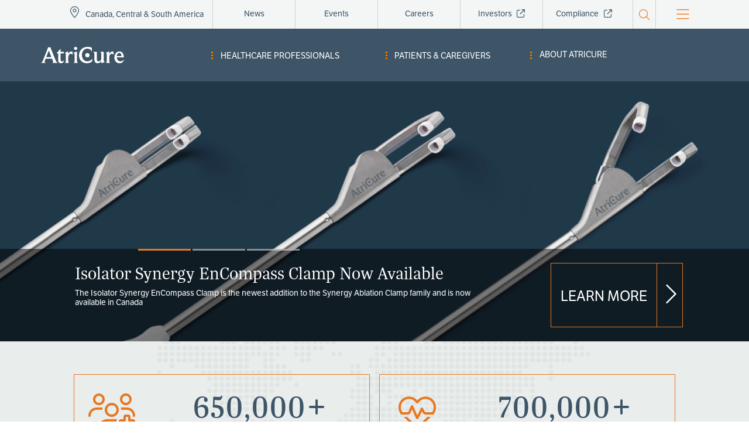

--- FILE ---
content_type: text/html; charset=UTF-8
request_url: https://can-latam.atricure.com/
body_size: 26087
content:
<!DOCTYPE html>
<html lang="en" dir="ltr" prefix="og: https://ogp.me/ns#">
  <head>
    <meta charset="utf-8" />
<meta name="description" content="AtriCure provides innovative atrial fibrillation (Afib) treatment solutions, including the AtriClip device for LAAM and other surgical ablation therapies." />
<link rel="shortlink" href="https://can-latam.atricure.com/" />
<meta name="robots" content="index, follow" />
<link rel="canonical" href="https://can-latam.atricure.com/" />
<meta property="og:site_name" content="AtriCure, Inc." />
<meta property="og:type" content="homepage" />
<meta property="og:url" content="http://can-latam.atricure.com/" />
<meta property="og:title" content="AtriCure, Inc." />
<meta property="og:description" content="Atrial Fibrillation Treatment and Related Conditions" />
<meta property="og:image" content="https://www.atricure.com/static-files/logo.jpg" />
<meta property="og:image:url" content="https://www.atricure.com/static-files/logo.jpg" />
<meta property="og:image:secure_url" content="https://www.atricure.com/static-files/logo.jpg" />
<meta property="og:image:type" content="image/jpeg" />
<meta name="google-site-verification" content="2A6jMvbeYoUWTgtcBxA9myJ03DeORi-XSnmX4HFtrdg" />
<meta name="Generator" content="Drupal 11 (https://www.drupal.org)" />
<meta name="MobileOptimized" content="width" />
<meta name="HandheldFriendly" content="true" />
<meta name="viewport" content="width=device-width, initial-scale=1.0" />
<link rel="icon" href="/themes/custom/atrithemeint/favicon.ico" type="image/vnd.microsoft.icon" />

    <title>AtriCure | Canada, Central &amp; South America</title>
    <link rel="stylesheet" media="all" href="/sites/default/files/css/css_R7Ib2sWoFHPDIauAlZgn7wNhjpiOygJtXzpihETz5Lc.css?delta=0&amp;language=en&amp;theme=atrithemeint&amp;include=eJx1TkkKAzEM-5BJnhScjNuYyWJiu8vvO3ShvRSE0IJAaIutUiceFjMqQcayJ5sHJP7oxGUOoJs1Hnvclgu28LYguPC8UKp-mm8SfIjnxlppAyVcpSYUTug2y-zSyCj-yUFdaJ2ObeTBBnpXo_76eWG6anxy6HPzRg9YEVDS" />
<link rel="stylesheet" media="all" href="/sites/default/files/css/css_MtRarfEqu-XNz1_55uaAy6A097V5kUWn4QUYmMOMh3k.css?delta=1&amp;language=en&amp;theme=atrithemeint&amp;include=eJx1TkkKAzEM-5BJnhScjNuYyWJiu8vvO3ShvRSE0IJAaIutUiceFjMqQcayJ5sHJP7oxGUOoJs1Hnvclgu28LYguPC8UKp-mm8SfIjnxlppAyVcpSYUTug2y-zSyCj-yUFdaJ2ObeTBBnpXo_76eWG6anxy6HPzRg9YEVDS" />

    <script type="application/json" data-drupal-selector="drupal-settings-json">{"path":{"baseUrl":"\/","pathPrefix":"","currentPath":"node\/1","currentPathIsAdmin":false,"isFront":true,"currentLanguage":"en"},"pluralDelimiter":"\u0003","suppressDeprecationErrors":true,"ajaxPageState":{"libraries":"[base64]","theme":"atrithemeint","theme_token":"lsCfN6yA6Z2N1DwmGa3y7BDLYCuroDp-zAAf3BqDmZI"},"ajaxTrustedUrl":{"\/search":true},"gtag":{"tagId":"","consentMode":false,"otherIds":[],"events":[],"additionalConfigInfo":[]},"gtm":{"tagId":null,"settings":{"data_layer":"dataLayer","include_classes":false,"allowlist_classes":"","blocklist_classes":"","include_environment":false,"environment_id":"","environment_token":""},"tagIds":["GTM-W6HX4FH"]},"back_to_top":{"back_to_top_button_trigger":100,"back_to_top_speed":1200,"back_to_top_prevent_on_mobile":true,"back_to_top_prevent_in_admin":false,"back_to_top_button_type":"image","back_to_top_button_text":"Back to top"},"clientside_validation_jquery":{"validate_all_ajax_forms":2,"force_validate_on_blur":false,"force_html5_validation":false,"messages":{"required":"This field is required.","remote":"Please fix this field.","email":"Please enter a valid email address.","url":"Please enter a valid URL.","date":"Please enter a valid date.","dateISO":"Please enter a valid date (ISO).","number":"Please enter a valid number.","digits":"Please enter only digits.","equalTo":"Please enter the same value again.","maxlength":"Please enter no more than {0} characters.","minlength":"Please enter at least {0} characters.","rangelength":"Please enter a value between {0} and {1} characters long.","range":"Please enter a value between {0} and {1}.","max":"Please enter a value less than or equal to {0}.","min":"Please enter a value greater than or equal to {0}.","step":"Please enter a multiple of {0}."}},"external_link_popup":{"whitelist":"twitter.com\r\nlinkedin.com\r\nfacebook.com\r\nyoutube.com\r\nglassdoor.com\r\nyoutu.be\r\nhybridaftherapy.com","width":"50%","popups":[{"id":"non_partner_website","name":"Non Partner Website","status":true,"weight":-10,"close":true,"title":"You are leaving the AtriCure website","body":"\u003Cp\u003EThis website is intended to provide information to European medical professionals regarding available training courses. This site does not provide medical advice.\u003C\/p\u003E\n","labelyes":"Agree","labelno":"Cancel","domains":"afconnect.eu","target":"_self"},{"id":"partner_website","name":"Partner Website","status":true,"weight":-10,"close":true,"title":"You are leaving the AtriCure website","body":"\u003Cp\u003EPlease note that after clicking Agree, you will be directed to an educational website that does not promote AtriCure products.\u003C\/p\u003E\n","labelyes":"Agree","labelno":"Cancel","domains":"actagainstafib.com","target":"_self"},{"id":"default","name":"Default","status":true,"weight":10,"close":true,"title":"You are leaving the AtriCure website","body":"\u003Cp\u003EPlease note that after clicking Agree, you will leave this website to view content on another website. The Terms and Conditions of other websites may differ from those of atricure.com.\u003C\/p\u003E","labelyes":"Agree","labelno":"Cancel","domains":"ir.atricure.com\r\nsecure.ethicspoint.com\r\nusr58.dayforcehcm.com\r\nintl.sentreheart.com\r\natricure.compliancelinemcr.com","target":"_self"}]},"data":{"extlink":{"extTarget":true,"extTargetAppendNewWindowDisplay":true,"extTargetAppendNewWindowLabel":"(opens in a new window)","extTargetNoOverride":false,"extNofollow":false,"extTitleNoOverride":false,"extNoreferrer":true,"extFollowNoOverride":false,"extClass":"ext","extLabel":"(link is external)","extImgClass":false,"extSubdomains":true,"extExclude":"twitter\\.com|linkedin\\.com|facebook\\.com|youtube\\.com|glassdoor\\.com|actagainstafib\\.com","extInclude":"ir\\.atricure\\.com|atricure\\.compliancelinemcr\\.com","extCssExclude":"#Slider_Callout_InnerLink1, #Slider_Callout_InnerLink2, #callout4up_InnerLink_ArrowIcon,#news-ex-link","extCssInclude":"","extCssExplicit":"","extAlert":false,"extAlertText":"This link will take you to an external web site. We are not responsible for their content.","extHideIcons":false,"mailtoClass":"0","telClass":"0","mailtoLabel":"(link sends email)","telLabel":"(link is a phone number)","extUseFontAwesome":true,"extIconPlacement":"append","extPreventOrphan":false,"extFaLinkClasses":"far fa-external-link","extFaMailtoClasses":"fa fa-envelope-o","extAdditionalLinkClasses":"","extAdditionalMailtoClasses":"","extAdditionalTelClasses":"","extFaTelClasses":"fa fa-phone","allowedDomains":[],"extExcludeNoreferrer":""}},"cookies":{"cookiesjsr":{"config":{"cookie":{"name":"cookiesjsr","expires":8640000000,"domain":"","sameSite":"Lax","secure":false},"library":{"libBasePath":"\/libraries\/cookiesjsr\/dist","libPath":"\/libraries\/cookiesjsr\/dist\/cookiesjsr.min.js","scrollLimit":0},"callback":{"method":"post","url":"\/cookies\/consent\/callback.json","headers":[]},"interface":{"openSettingsHash":"#editCookieSettings","showDenyAll":false,"denyAllOnLayerClose":false,"settingsAsLink":false,"availableLangs":["en"],"defaultLang":"en","groupConsent":false,"cookieDocs":true}},"services":{"functional":{"id":"functional","services":[{"key":"functional","type":"functional","name":"Required Cookies","info":{"value":"\u003Cp\u003EStrictly Necessary Cookies\u003C\/p\u003E","format":"full_html"},"uri":"","needConsent":false}],"weight":1},"performance":{"id":"performance","services":[{"key":"performance_cookies","type":"performance","name":"Performance Cookies","info":{"value":"\u003Cp\u003EPerformance Cookies\u003C\/p\u003E\r\n","format":"full_html"},"uri":"","needConsent":true}],"weight":2},"marketing":{"id":"marketing","services":[{"key":"targeting_cookies","type":"marketing","name":"Targeting Cookies","info":{"value":"\u003Cp\u003ETargeting Cookies\u003C\/p\u003E\r\n","format":"full_html"},"uri":"","needConsent":true}],"weight":3}},"translation":{"_core":{"default_config_hash":"r0JMDv27tTPrhzD4ypdLS0Jijl0-ccTUdlBkqvbAa8A"},"langcode":"en","bannerText":"\u003Cspan class=\u0022cookiesjsr-banner--text\u0022\u003E\u003Cspan class=\u0022txtOrange\u0022\u003EAbout Cookies on this Website:\u003C\/span\u003E Our website requires some cookies to function properly (required). In addition, other cookies may be used with your consent to analyze site usage and improve the user experience and for advertising.\u003C\/span\u003E","privacyPolicy":"Privacy policy","privacyUri":"","imprint":"Imprint","imprintUri":"","cookieDocs":"View Privacy Notice","cookieDocsUri":"\/privacy","officialWebsite":"Official website","denyAll":"Deny all","alwaysActive":"Always active","settings":"Reject or Manage","acceptAll":"Accept All Cookies","requiredCookies":"Required cookies","cookieSettings":"Manage Cookie Preferences","close":"Close","readMore":"Read more","allowed":"allowed","denied":"denied","settingsAllServices":"Settings for all services","saveSettings":"Confirm Settings","default_langcode":"en","disclaimerText":"All cookie information is subject to change by the service providers. We update this information regularly.","disclaimerTextPosition":"above","processorDetailsLabel":"Processor Company Details","processorLabel":"Company","processorWebsiteUrlLabel":"Company Website","processorPrivacyPolicyUrlLabel":"Company Privacy Policy","processorCookiePolicyUrlLabel":"Company Cookie Policy","processorContactLabel":"Data Protection Contact Details","placeholderAcceptAllText":"Accept All Cookies","functional":{"title":"Strictly Necessary Cookies","details":"These cookies are necessary for the website to function and cannot be switched off in our systems. They are usually only set in response to actions made by you which amount to a request for services, such as setting your privacy preferences, logging in or filling in forms. You can set your browser to block or alert you about these cookies, but some parts of the site will not then work. These cookies do not store any personally identifiable information."},"performance":{"title":"Performance Cookies","details":"These cookies allow us to count visits and traffic sources so we can measure and improve the performance of our site. They help us to know which pages are the most and least popular and see how visitors move around the site. All information these cookies collect is aggregated and therefore anonymous. If you do not allow these cookies we will not know when you have visited our site and will not be able to monitor its performance."},"marketing":{"title":"Targeting Cookies","details":"These cookies may be set through our site by our advertising partners. They may be used by those companies to build a profile of your interests and show you relative advertisements on other sites. They do not store directly personal information but are based on uniquely identifying your browser and internet device. If you do not allow these cookies, you will experience less targeted advertising."}}},"cookiesTexts":{"_core":{"default_config_hash":"r0JMDv27tTPrhzD4ypdLS0Jijl0-ccTUdlBkqvbAa8A"},"langcode":"en","bannerText":"\u003Cspan class=\u0022cookiesjsr-banner--text\u0022\u003E\u003Cspan class=\u0022txtOrange\u0022\u003EAbout Cookies on this Website:\u003C\/span\u003E Our website requires some cookies to function properly (required). In addition, other cookies may be used with your consent to analyze site usage and improve the user experience and for advertising.\u003C\/span\u003E","privacyPolicy":"Privacy policy","privacyUri":"","imprint":"Imprint","imprintUri":"","cookieDocs":"View Privacy Notice","cookieDocsUri":"\/node\/1362","officialWebsite":"Official website","denyAll":"Deny all","alwaysActive":"Always active","settings":"Reject or Manage","acceptAll":"Accept All Cookies","requiredCookies":"Required cookies","cookieSettings":"Manage Cookie Preferences","close":"Close","readMore":"Read more","allowed":"allowed","denied":"denied","settingsAllServices":"Settings for all services","saveSettings":"Confirm Settings","default_langcode":"en","disclaimerText":"All cookie information is subject to change by the service providers. We update this information regularly.","disclaimerTextPosition":"above","processorDetailsLabel":"Processor Company Details","processorLabel":"Company","processorWebsiteUrlLabel":"Company Website","processorPrivacyPolicyUrlLabel":"Company Privacy Policy","processorCookiePolicyUrlLabel":"Company Cookie Policy","processorContactLabel":"Data Protection Contact Details","placeholderAcceptAllText":"Accept All Cookies"},"services":{"functional":{"uuid":"3380f90f-046c-4aec-8c6e-d6b00f35e94e","langcode":"en","status":true,"dependencies":[],"id":"functional","label":"Required Cookies","group":"functional","info":{"value":"\u003Cp\u003EStrictly Necessary Cookies\u003C\/p\u003E","format":"full_html"},"consentRequired":false,"purpose":"","processor":"","processorContact":"","processorUrl":"","processorPrivacyPolicyUrl":"","processorCookiePolicyUrl":"","placeholderMainText":"This content is blocked because required functional cookies have not been accepted.","placeholderAcceptText":"Only accept required functional cookies"},"performance_cookies":{"uuid":"63bea676-90a2-46d3-bc70-87db98772adb","langcode":"en","status":true,"dependencies":[],"id":"performance_cookies","label":"Performance Cookies","group":"performance","info":{"value":"\u003Cp\u003EPerformance Cookies\u003C\/p\u003E\r\n","format":"full_html"},"consentRequired":true,"purpose":"","processor":"","processorContact":"","processorUrl":"","processorPrivacyPolicyUrl":"","processorCookiePolicyUrl":"","placeholderMainText":"This content is blocked because performance cookies cookies have not been accepted.","placeholderAcceptText":"Only accept performance cookies cookies"},"targeting_cookies":{"uuid":"64f7d8f4-47cb-49e4-a9ac-70d490f279ab","langcode":"en","status":true,"dependencies":[],"id":"targeting_cookies","label":"Targeting Cookies","group":"marketing","info":{"value":"\u003Cp\u003ETargeting Cookies\u003C\/p\u003E\r\n","format":"full_html"},"consentRequired":true,"purpose":"","processor":"","processorContact":"","processorUrl":"","processorPrivacyPolicyUrl":"","processorCookiePolicyUrl":"","placeholderMainText":"This content is blocked because targeting cookies cookies have not been accepted.","placeholderAcceptText":"Only accept targeting cookies cookies"}},"groups":{"functional":{"uuid":"d30adb87-ef3d-48fc-ba3f-5a23587d9e9f","langcode":"en","status":true,"dependencies":[],"id":"functional","label":"Strictly Necessary Cookies","weight":1,"title":"Strictly Necessary Cookies","details":"These cookies are necessary for the website to function and cannot be switched off in our systems. They are usually only set in response to actions made by you which amount to a request for services, such as setting your privacy preferences, logging in or filling in forms. You can set your browser to block or alert you about these cookies, but some parts of the site will not then work. These cookies do not store any personally identifiable information."},"marketing":{"uuid":"cac398be-e277-4030-a9da-5b39b20777e2","langcode":"en","status":true,"dependencies":[],"_core":{"default_config_hash":"JkP6try0AxX_f4RpFEletep5NHSlVB1BbGw0snW4MO8"},"id":"marketing","label":"Targeting Cookies","weight":3,"title":"Targeting Cookies","details":"These cookies may be set through our site by our advertising partners. They may be used by those companies to build a profile of your interests and show you relative advertisements on other sites. They do not store directly personal information but are based on uniquely identifying your browser and internet device. If you do not allow these cookies, you will experience less targeted advertising."},"performance":{"uuid":"3c785b7a-8f2c-470a-826b-7669fbf74488","langcode":"en","status":true,"dependencies":[],"_core":{"default_config_hash":"Jv3uIJviBj7D282Qu1ZpEQwuOEb3lCcDvx-XVHeOJpw"},"id":"performance","label":"Performance Cookies","weight":2,"title":"Performance Cookies","details":"These cookies allow us to count visits and traffic sources so we can measure and improve the performance of our site. They help us to know which pages are the most and least popular and see how visitors move around the site. All information these cookies collect is aggregated and therefore anonymous. If you do not allow these cookies we will not know when you have visited our site and will not be able to monitor its performance."},"social":{"uuid":"5dae0c9f-0758-4613-8e79-0b8feeed3fe6","langcode":"en","status":true,"dependencies":[],"_core":{"default_config_hash":"vog2tbqqQHjVkue0anA0RwlzvOTPNTvP7_JjJxRMVAQ"},"id":"social","label":"Social Plugins","weight":20,"title":"Social Plugins","details":"Comments managers facilitate the filing of comments and fight against spam."},"tracking":{"uuid":"f326cfc1-add6-4ed9-a503-9ee0d093d0fa","langcode":"en","status":true,"dependencies":[],"_core":{"default_config_hash":"_gYDe3qoEc6L5uYR6zhu5V-3ARLlyis9gl1diq7Tnf4"},"id":"tracking","label":"Tracking","weight":10,"title":"Tracking cookies","details":"Marketing cookies come from external advertising companies (\u0022third-party cookies\u0022) and are used to collect information about the websites visited by the user. The purpose of this is to create and display target group-oriented content and advertising for the user."},"video":{"uuid":"25e676c5-6d16-43bd-b4c2-1755529b8b3d","langcode":"en","status":true,"dependencies":[],"_core":{"default_config_hash":"w1WnCmP2Xfgx24xbx5u9T27XLF_ZFw5R0MlO-eDDPpQ"},"id":"video","label":"Videos","weight":40,"title":"Video","details":"Video sharing services help to add rich media on the site and increase its visibility."}}},"domainData":{"current_domain":"can_latam_atricure"},"search_api_autocomplete":{"azure_search":{"auto_submit":true}},"superfish":{"superfish-international-location-canada--2":{"id":"superfish-international-location-canada--2","sf":{"animation":{"opacity":"show","height":"show"},"speed":"fast","autoArrows":true,"dropShadows":true},"plugins":{"smallscreen":{"cloneParent":0,"mode":"window_width"},"supposition":true,"supersubs":true}},"superfish-international-location-canada":{"id":"superfish-international-location-canada","sf":{"animation":{"opacity":"show","height":"show"},"speed":"fast","autoArrows":false,"dropShadows":false},"plugins":{"smallscreen":{"cloneParent":0,"mode":"window_width","breakpoint":350},"supposition":true,"supersubs":true}},"superfish-main-navigation-canada":{"id":"superfish-main-navigation-canada","sf":{"animation":{"opacity":"show","height":"show"},"speed":"fast","autoArrows":true,"dropShadows":true},"plugins":{"smallscreen":{"cloneParent":0,"mode":"window_width"},"supposition":true,"supersubs":{"minWidth":"16"}}}},"user":{"uid":0,"permissionsHash":"6f80b865d11ad6881647bc5a707f54e875a564090268ecb26d133ab93397119f"}}</script>
<script src="/sites/default/files/js/js_NVF2h6hQr9RHrazwwRCtifAmBw-7SdvvH_3dHcQcC8c.js?scope=header&amp;delta=0&amp;language=en&amp;theme=atrithemeint&amp;include=[base64]"></script>
<script src="/modules/contrib/cookies/js/cookiesjsr.conf.js?v=11.2.5" defer></script>
<script src="/libraries/cookiesjsr/dist/cookiesjsr.min.js?v=11.2.5" defer></script>
<script src="/modules/contrib/google_tag/js/gtag.js?t97y2n"></script>
<script src="/modules/contrib/google_tag/js/gtm.js?t97y2n"></script>

    <meta name="facebook-domain-verification" content="so7lvrokqizxa1kltjqu5pcf8xm5sf" />
  </head>
  <body>
        <a href="#main-content" class="visually-hidden focusable">
      Skip to main content
    </a>
    <noscript><iframe src="https://www.googletagmanager.com/ns.html?id=GTM-W6HX4FH"
                  height="0" width="0" style="display:none;visibility:hidden"></iframe></noscript>

      <div class="dialog-off-canvas-main-canvas" data-off-canvas-main-canvas>
    <div id="top-banner" class="top-banner">
  <div>
    <div id="block-cookiesui-2">
  
    
      <div id="cookiesjsr"></div>

  </div>

  </div>

</div>

<div id="page" class="container-fluid">
  <div>
    <div class="views-exposed-form" data-drupal-selector="views-exposed-form-azure-search-page-1" id="block-exposedformazure-searchpage-1-2">
  
    
      <form action="/search" method="get" id="views-exposed-form-azure-search-page-1" accept-charset="UTF-8">
  <div class="row bgWhite">
 <div class="container-md">
  <div id="navbar" class="navbar-collapse collapse clearfix">
     <div class="d-flex">
        <div class="flex-fill-custom visible-xs navbar-form navbar-right float-left p-0">
		<i class="far fa-search" aria-hidden="true" id="SearchIcon_Placeholder"></i>
		<div id="myDIV">
		 <div class="js-form-item form-item js-form-type-search-api-autocomplete form-item-keys js-form-item-keys">
      <label for="edit-keys">Search</label>
        <input class="search form-control form-content font-italic form-search form-autocomplete form-text" placeholder="Search for..." data-drupal-selector="edit-keys" data-search-api-autocomplete-search="azure_search" data-autocomplete-path="/search_api_autocomplete/azure_search?display=page_1&amp;&amp;filter=keys" data-msg-maxlength="This field has a maximum length of 128." type="text" id="edit-keys" name="keys" value="" size="30" maxlength="128" />

        </div>
<input class="txtOrange search-block-btn hide button js-form-submit form-submit" data-drupal-selector="edit-submit-azure-search" type="submit" id="edit-submit-azure-search" value="Search" />


		</div>
		</div>
      </div>
	</div>
  </div>
</div>


</form>

  </div>

  </div>

<div class="row d-none d-md-block bgbrightGrey" id="stick1">
 <div class="d-flex container-md px-sm-5 px-md-3" id="header_top">
	<div id="sregion" class ="w15 w14 w-25 d-flex justify-content-around">  <div>
    <div id="block-internationallocationcanada">
  
    
      
<ul id="superfish-international-location-canada--2" class="menu sf-menu sf-international-location-canada sf-horizontal sf-style-none map-marker" role="menu" aria-label="Menu">
  

            
  <li id="international-location-canada-menu-link-contentf1391e42-5454-49a5-bbf6-4d1cff56aed5--2" class="active-trail sf-depth-1 menuparent sf-first sf-last" role="none">
    
          <span class="sf-depth-1 menuparent nolink" role="menuitem" aria-haspopup="true" aria-expanded="false">Canada, Central &amp; South America</span>
    
    
    
              <ul role="menu">
      
      

  
  <li id="international-location-canada-menu-link-contentcf4bf86f-19a2-40ae-9b84-eaf3469a9efd--2" class="sf-depth-2 sf-no-children sf-first" role="none">
    
          <a href="https://asia.atricure.com/" class="ext_link sfr-1 sf-depth-2 sf-external" data-toggle="modal" data-target="#speedbumpca" role="menuitem">Asia Pacific</a>
    
    
    
    
      </li>


  
  <li id="international-location-canada-menu-link-contentf0f02481-a1a4-4d75-9aab-60dbf0c40ad8--2" class="active-trail sf-depth-2 sf-no-children" role="none">
    
          <a href="/" class="sfr-2 is-active sf-depth-2" role="menuitem">Canada, Central &amp; South America</a>
    
    
    
    
      </li>


  
  <li id="international-location-canada-menu-link-contentb037a993-a14f-483e-ab2b-1a30adfec214--2" class="sf-depth-2 sf-no-children" role="none">
    
          <a href="https://europe.atricure.com/" class="ext_link sfr-1 sf-depth-2 sf-external" data-toggle="modal" data-target="#speedbumpce" role="menuitem">Europe &amp; Middle East</a>
    
    
    
    
      </li>


  
  <li id="international-location-canada-menu-link-content3031ada1-8cef-46fa-a26b-ce60e99ebb68--2" class="sf-depth-2 sf-no-children sf-last" role="none">
    
          <a href="https://www.atricure.com/" class="ext_link sfr-2 sf-depth-2 sf-external" data-toggle="modal" data-target="#speedbumpc" role="menuitem">USA</a>
    
    
    
    
      </li>



              </ul>
      
    
    
      </li>


</ul>

  </div>

  </div>
</div>
	<div class ="w85 w86 w-75 d-flex justify-content-between" id="nav_menu">  <div>
    <nav role="navigation" aria-labelledby="block-topnavigationcanada-menu" id="block-topnavigationcanada">
            
  <h2 class="visually-hidden" id="block-topnavigationcanada-menu">Top Navigation - Canada</h2>
  

        
              <ul class="nav">
              <li class="nav-item">
        <a href="/about-atricure/news" class="nav-link" data-drupal-link-system-path="about-atricure/news">News</a>
              </li>
          <li class="nav-item">
        <a href="/events" class="nav-link" data-drupal-link-system-path="events">Events</a>
              </li>
          <li class="nav-item">
        <a href="/careers-atricure" class="nav-link" data-drupal-link-system-path="node/1527">Careers</a>
              </li>
          <li class="nav-item">
        <a href="https://ir.atricure.com" class="nav-link" target="_blank">Investors </a>
              </li>
          <li class="nav-item">
        <a href="https://atricure.compliancelinemcr.com/" class="nav-link" target="_blank">Compliance </a>
              </li>
        </ul>
  


  </nav>

  </div>

	 <div class ="w-3 d-flex justify-content-center">
       <div class="text-center pt-2 px-1" id="search"><button onclick="searchButtonClick('searchIcon');" type="button" class="navbar-toggle collapsed" data-toggle="collapse" data-target="#navbar" aria-expanded="false" aria-controls="navbar"><i  class="fal fa-search" aria-hidden="true" id="searchIcon"></i></button></div>
	</div>
   <div class ="w-2 d-flex justify-content-center">
     <!-- 	 -->
	   <div id="hamburger">
			<svg version="1.1" id="nav" onclick="menuIn()" xmlns="http://www.w3.org/2000/svg" xmlns:xlink="http://www.w3.org/1999/xlink" x="0px" y="0px" viewBox="85.387 0 671.116 595.281" enable-background="new 85.387 0 671.116 595.281" xml:space="preserve">
				<rect id="burger1" x="85.387" y="10" fill="#e87722" width="500" height="32" />
				<rect id="burger2" x="85.387" y="190" fill="#e87722" width="500" height="32" />
				<rect id="burger3" x="85.387" y="370" fill="#e87722" width="500" height="32" />
			</svg>
		 </div>
	<!--  	  -->
	 </div>
	</div>
   </div>			
</div>
<!--  -->
<div class="row d-dt-block bgdarkGrey" id="stick2">
	<div class="container-md  px-sm-5 px-md-0 d-flex flex-row" id="header_nav">
			<div  class="w-25 align-self-center d-flex justify-content-between" >
				  <div>
    <div id="block-atrithemeint-branding">
  
    
        <a href="/" rel="home">
      <img src="/themes/custom/atrithemeint/logo.svg" alt="Home" fetchpriority="high" />
    </a>
      
</div>

  </div>

			</div>
			<div id="mainnavigation" class="w-75 d-md-flex justify-content-between">
				<div class="d-none d-dt-block mm-width">  <div>
    <div id="block-mainnavigationcanada-2">
  
    
      
<ul id="superfish-main-navigation-canada" class="menu sf-menu sf-main-navigation-canada sf-horizontal sf-style-none" role="menu" aria-label="Menu">
  

            
  <li id="main-navigation-canada-menu-link-content5a50fd38-af43-4848-96d3-a177039b2ef5" class="sf-depth-1 menuparent sf-first" role="none">
    
          <a href="/healthcare-professionals" class="ext_link_hcp menuparent1 txttupp sf-depth-1 menuparent" data-toggle="modal" role="menuitem" aria-haspopup="true" aria-expanded="false">Healthcare Professionals</a>
    
    
    
              <ul role="menu">
      
      

            
  <li id="main-navigation-canada-menu-link-content10bd6c6f-d3bb-4f95-ba6b-a68e7f107717" class="sf-depth-2 menuparent sf-first" role="none">
    
          <a href="/healthcare-professionals/therapies" class="sfr-1 ext_link_hcp sf-depth-2 menuparent" data-toggle="modal" role="menuitem" aria-haspopup="true" aria-expanded="false">Therapies and Procedures</a>
    
    
    
              <ul role="menu">
      
      

            
  <li id="main-navigation-canada-menu-link-content2c1202da-6bbe-46a4-b3f2-a0cd8c078edb" class="sf-depth-3 menuparent sf-first" role="none">
    
          <a href="/healthcare-professionals/therapies/concomitant-surgical-ablation" class="sfr-1 ext_link_hcp sf-depth-3 menuparent" data-toggle="modal" role="menuitem" aria-haspopup="true" aria-expanded="false">Concomitant Surgical Ablation Therapy</a>
    
    
    
              <ul role="menu">
      
      

  
  <li id="main-navigation-canada-menu-link-content46f53533-2f3a-493c-8f79-e355e7c62f96" class="sf-depth-4 sf-no-children sf-first" role="none">
    
          <a href="/healthcare-professionals/therapies/concomitant-surgical-ablation/ablation-sensing-unit-switch-matrix" class="sfr-2 ext_link_hcp sf-depth-4" data-toggle="modal" role="menuitem">Ablation Sensing Unit &amp; Switch Matrix</a>
    
    
    
    
      </li>


  
  <li id="main-navigation-canada-menu-link-content78f93d5f-bffd-43a0-a4c2-1b7390c7cb82" class="sf-depth-4 sf-no-children" role="none">
    
          <a href="/healthcare-professionals/therapies/concomitant-surgical-ablation/cryoform-cryoablation-probe" class="sfr-1 ext_link_hcp sf-depth-4" data-toggle="modal" role="menuitem">cryoFORM® Cryoablation Probe</a>
    
    
    
    
      </li>


  
  <li id="main-navigation-canada-menu-link-content15e08668-e0e2-4e7c-9c86-6cf0ceba3530" class="sf-depth-4 sf-no-children" role="none">
    
          <a href="/healthcare-professionals/therapies/concomitant-surgical-ablation/cryoice-box-v6" class="sfr-2 ext_link_hcp sf-depth-4" data-toggle="modal" role="menuitem">cryoICE® BOX V6</a>
    
    
    
    
      </li>


  
  <li id="main-navigation-canada-menu-link-contentb0a949e2-2cf0-43eb-b8d7-53d1b3d8cf5a" class="sf-depth-4 sf-no-children" role="none">
    
          <a href="/healthcare-professionals/therapies/concomitant-surgical-ablation/cryoice-cryoablation-probes" class="sfr-1 ext_link_hcp sf-depth-4" data-toggle="modal" role="menuitem">cryoICE® Cryoablation Probes</a>
    
    
    
    
      </li>


  
  <li id="main-navigation-canada-menu-link-contente23e0997-e2d8-4aab-af6a-8d588a08499d" class="sf-depth-4 sf-no-children" role="none">
    
          <a href="/healthcare-professionals/therapies/concomitant-surgical-ablation/isolator-linear-pen" class="sfr-2 ext_link_hcp sf-depth-4" data-toggle="modal" role="menuitem">Isolator® Linear Pen</a>
    
    
    
    
      </li>


  
  <li id="main-navigation-canada-menu-link-contentc6c151f9-b792-41f1-8db8-9ae0215c3783" class="sf-depth-4 sf-no-children" role="none">
    
          <a href="/healthcare-professionals/therapies/concomitant-surgical-ablation/isolator-synergy-access" class="sfr-1 ext_link_hcp sf-depth-4" data-toggle="modal" role="menuitem">Isolator® Synergy™ Access® Clamp</a>
    
    
    
    
      </li>


  
  <li id="main-navigation-canada-menu-link-contentef119552-0026-4f90-bf0d-eed3c2c7fb63" class="sf-depth-4 sf-no-children" role="none">
    
          <a href="/healthcare-professionals/therapies/concomitant-surgical-ablation/isolator-synergy-clamps-OLL2-OSL2" class="sfr-2 ext_link_hcp sf-depth-4" data-toggle="modal" role="menuitem">Isolator® Synergy™ Clamps (OLL2/OSL2)</a>
    
    
    
    
      </li>


  
  <li id="main-navigation-canada-menu-link-contentce3f1928-bc54-4717-a3ac-0b647faa575a" class="sf-depth-4 sf-no-children" role="none">
    
          <a href="/healthcare-professionals/therapies/concomitant-surgical-ablation/isolator-synergy-encompass-clamp" class="sfr-1 ext_link_hcp sf-depth-4" role="menuitem">Isolator® Synergy™ EnCompass® Clamp</a>
    
    
    
    
      </li>


  
  <li id="main-navigation-canada-menu-link-content57af3d70-12c8-4ce3-b7fa-0f349eee6ae9" class="sf-depth-4 sf-no-children" role="none">
    
          <a href="/healthcare-professionals/therapies/concomitant-surgical-ablation/isolator-transpolar-pen" class="sfr-2 ext_link_hcp sf-depth-4" data-toggle="modal" role="menuitem">Isolator® Transpolar Pen (MAX3)</a>
    
    
    
    
      </li>



              </ul>
      
    
    
      </li>


            
  <li id="main-navigation-canada-menu-link-contentbb0a040c-c22e-46ba-85af-e06d941e620b" class="sf-depth-3 menuparent" role="none">
    
          <a href="/healthcare-professionals/therapies/hybrid-af-therapy" class="sfr-2 ext_link_hcp sf-depth-3 menuparent" data-toggle="modal" role="menuitem" aria-haspopup="true" aria-expanded="false">Hybrid AF™ Therapy</a>
    
    
    
              <ul role="menu">
      
      

  
  <li id="main-navigation-canada-menu-link-content8fa6c56f-2092-4d6b-b666-7d2432668ef5" class="sf-depth-4 sf-no-children sf-first" role="none">
    
          <a href="/healthcare-professionals/therapies/hybrid-af-therapy/epi-sense-system" class="sfr-1 ext_link_hcp sf-depth-4" data-toggle="modal" role="menuitem">EPi-Sense® System</a>
    
    
    
    
      </li>


  
  <li id="main-navigation-canada-menu-link-content06b9ad9c-e6cc-4e94-8157-94d0fb00fb93" class="sf-depth-4 sf-no-children" role="none">
    
          <a href="/healthcare-professionals/therapies/hybrid-af-therapy/resources" class="sfr-1 ext_link_hcp sf-depth-4" data-toggle="modal" role="menuitem">Resources</a>
    
    
    
    
      </li>



              </ul>
      
    
    
      </li>


            
  <li id="main-navigation-canada-menu-link-contentb681aab0-72c0-4d08-a741-a03c5495e885" class="sf-depth-3 menuparent" role="none">
    
          <a href="/healthcare-professionals/therapies/hybrid-total-thoracoscopic" class="sfr-1 ext_link_hcp sf-depth-3 menuparent" data-toggle="modal" role="menuitem" aria-haspopup="true" aria-expanded="false">Hybrid Total Thoracoscopic Therapy</a>
    
    
    
              <ul role="menu">
      
      

  
  <li id="main-navigation-canada-menu-link-content5d687dc0-a036-451e-acdd-3a021a7e8b8f" class="sf-depth-4 sf-no-children sf-first" role="none">
    
          <a href="/healthcare-professionals/therapies/hybrid-total-thoracoscopic/isolator-synergy-clamps-EML2-EMR2" class="sfr-2 ext_link_hcp sf-depth-4" data-toggle="modal" role="menuitem">Isolator® Synergy™ Clamps (EML2/EMR2)</a>
    
    
    
    
      </li>


  
  <li id="main-navigation-canada-menu-link-content6e664b26-bca4-49b4-a979-f6d3c6430ae6" class="sf-depth-4 sf-no-children" role="none">
    
          <a href="/healthcare-professionals/therapies/concomitant-surgical-ablation/isolator-transpolar-pen" class="sfr-1 ext_link_hcp sf-depth-4" data-toggle="modal" role="menuitem">Isolator® Transpolar Pen (MAX5)</a>
    
    
    
    
      </li>


  
  <li id="main-navigation-canada-menu-link-contentcc55d99e-063e-496b-ac05-1f326093050c" class="sf-depth-4 sf-no-children" role="none">
    
          <a href="/healthcare-professionals/therapies/hybrid-total-thoracoscopic/coolrail-linear-pen" class="sfr-2 ext_link_hcp sf-depth-4" data-toggle="modal" role="menuitem">Coolrail® Linear Pen</a>
    
    
    
    
      </li>


  
  <li id="main-navigation-canada-menu-link-content57d4133d-8bcb-4df6-8d54-1c8c76ded8f1" class="sf-depth-4 sf-no-children" role="none">
    
          <a href="/healthcare-professionals/therapies/concomitant-surgical-ablation/isolator-linear-pen" class="sfr-1 ext_link_hcp sf-depth-4" data-toggle="modal" role="menuitem">Isolator® Linear Pen</a>
    
    
    
    
      </li>


  
  <li id="main-navigation-canada-menu-link-content7df8b9bd-26f7-4c00-9a1a-dd6c73a9af87" class="sf-depth-4 sf-no-children sf-last" role="none">
    
          <a href="/healthcare-professionals/therapies/hybrid-total-thoracoscopic/lumitip-dissection-system" class="sfr-2 ext_link_hcp sf-depth-4" data-toggle="modal" role="menuitem">Lumitip™ Dissection System</a>
    
    
    
    
      </li>



              </ul>
      
    
    
      </li>


            
  <li id="main-navigation-canada-menu-link-contentd7b00b68-2b36-48e7-a47c-edbaf6541c71" class="sf-depth-3 menuparent" role="none">
    
          <a href="/healthcare-professionals/therapies/LAAM" class="sfr-2 ext_link_hcp sf-depth-3 menuparent" data-toggle="modal" role="menuitem" aria-haspopup="true" aria-expanded="false">Left Atrial Appendage Management</a>
    
    
    
              <ul role="menu">
      
      

  
  <li id="main-navigation-canada-menu-link-content20496004-ef84-4c98-917e-1b59db69f3a9" class="sf-depth-4 sf-no-children sf-first" role="none">
    
          <a href="/healthcare-professionals/therapies/LAAM/atriclip-exclusion-system/atriclip-flex-v-device" class="sfr-2 ext_link_hcp sf-depth-4" data-toggle="modal" role="menuitem">AtriClip FLEX•V® Device</a>
    
    
    
    
      </li>


  
  <li id="main-navigation-canada-menu-link-contentfc818c8d-0b89-47e5-b27f-918839e2f037" class="sf-depth-4 sf-no-children" role="none">
    
          <a href="/healthcare-professionals/therapies/LAAM/atriclip-exclusion-system/atriclip-flex-device" class="sfr-1 ext_link_hcp sf-depth-4" data-toggle="modal" role="menuitem">AtriClip® FLEX Device</a>
    
    
    
    
      </li>


  
  <li id="main-navigation-canada-menu-link-content486de914-cbb0-4bc8-ae4b-2c77bca7d0d2" class="sf-depth-4 sf-no-children" role="none">
    
          <a href="/healthcare-professionals/therapies/LAAM/atriclip-exclusion-system/atriclip-pro-v-device" class="sfr-2 ext_link_hcp sf-depth-4" data-toggle="modal" role="menuitem">AtriClip PRO•V® Device</a>
    
    
    
    
      </li>


  
  <li id="main-navigation-canada-menu-link-content701431eb-91c0-4691-9bbf-f80577942e73" class="sf-depth-4 sf-no-children" role="none">
    
          <a href="/healthcare-professionals/therapies/LAAM/atriclip-exclusion-system/atriclip-pro2-device" class="sfr-1 ext_link_hcp sf-depth-4" data-toggle="modal" role="menuitem">AtriClip PRO2® Device</a>
    
    
    
    
      </li>


  
  <li id="main-navigation-canada-menu-link-content9af5b326-74c8-4c94-b0a5-81b04a71825f" class="sf-depth-4 sf-no-children" role="none">
    
          <a href="/healthcare-professionals/therapies/LAAM/atriclip-exclusion-system/atriclip-pro-device" class="sfr-2 ext_link_hcp sf-depth-4" data-toggle="modal" role="menuitem">AtriClip PRO® Device</a>
    
    
    
    
      </li>


  
  <li id="main-navigation-canada-menu-link-content009816b9-e9fa-4c3c-9020-fe255b8634db" class="sf-depth-4 sf-no-children" role="none">
    
          <a href="/healthcare-professionals/therapies/LAAM/atriclip-exclusion-system/selection-guide" class="sfr-1 ext_link_hcp sf-depth-4" data-toggle="modal" role="menuitem">Selection Guide</a>
    
    
    
    
      </li>



              </ul>
      
    
    
      </li>


            
  <li id="main-navigation-canada-menu-link-content4b9e53d6-80ae-4727-b897-21ea8f146508" class="sf-depth-3 menuparent" role="none">
    
          <a href="/healthcare-professionals/therapies/cryo-nerve-block" class="sfr-1 ext_link_hcp sf-depth-3 menuparent" data-toggle="modal" role="menuitem" aria-haspopup="true" aria-expanded="false">Cryo Nerve Block Therapy</a>
    
    
    
              <ul role="menu">
      
      

  
  <li id="main-navigation-canada-menu-link-contente0349570-f4c0-4f00-84ca-a10f70035851" class="sf-depth-4 sf-no-children sf-first" role="none">
    
          <a href="/healthcare-professionals/therapies/cryo-nerve-block/transitional-pain" class="sfr-2 ext_link_hcp sf-depth-4" data-toggle="modal" role="menuitem">Transitional Pain</a>
    
    
    
    
      </li>


  
  <li id="main-navigation-canada-menu-link-contenteba04f7a-95bd-438d-ab21-13635b12b1d3" class="sf-depth-4 sf-no-children sf-last" role="none">
    
          <a href="/healthcare-professionals/therapies/cryo-nerve-block/cryosphere-probe" class="sfr-1 ext_link_hcp sf-depth-4" data-toggle="modal" role="menuitem">cryoSPHERE® Probe</a>
    
    
    
    
      </li>



              </ul>
      
    
    
      </li>


            
  <li id="main-navigation-canada-menu-link-contentbc206707-6e68-4d63-908e-b0ea7b1bc0de" class="sf-depth-3 menuparent sf-last" role="none">
    
          <a href="/healthcare-professionals/therapies/minimally-invasive-surgical-instruments" class="sfr-2 ext_link_hcp sf-depth-3 menuparent" data-toggle="modal" role="menuitem" aria-haspopup="true" aria-expanded="false">Minimally Invasive Surgical Instruments</a>
    
    
    
              <ul role="menu">
      
      

  
  <li id="main-navigation-canada-menu-link-content5aee3c4f-9e73-48e3-b76e-bdd591505056" class="sf-depth-4 sf-no-children sf-first" role="none">
    
          <a href="/healthcare-professionals/therapies/minimally-invasive-surgical-instruments/atrial-lift-system" class="sfr-1 ext_link_hcp sf-depth-4" data-toggle="modal" role="menuitem">Atrial Lift System</a>
    
    
    
    
      </li>


  
  <li id="main-navigation-canada-menu-link-content0a304b7b-1354-417d-be08-05a436406ccb" class="sf-depth-4 sf-no-children" role="none">
    
          <a href="/healthcare-professionals/therapies/minimally-invasive-surgical-instruments/graspers" class="sfr-2 ext_link_hcp sf-depth-4" data-toggle="modal" role="menuitem">Graspers</a>
    
    
    
    
      </li>


  
  <li id="main-navigation-canada-menu-link-content95a5a58e-8578-4ae4-a08c-8b9b099f48ff" class="sf-depth-4 sf-no-children" role="none">
    
          <a href="/healthcare-professionals/therapies/minimally-invasive-surgical-instruments/accessories" class="sfr-1 ext_link_hcp sf-depth-4" data-toggle="modal" role="menuitem">Accessories</a>
    
    
    
    
      </li>


  
  <li id="main-navigation-canada-menu-link-content83a5e81a-8f09-4a17-a874-9196e14fdda4" class="sf-depth-4 sf-no-children" role="none">
    
          <a href="/healthcare-professionals/therapies/minimally-invasive-surgical-instruments/needle-holders" class="sfr-2 ext_link_hcp sf-depth-4" data-toggle="modal" role="menuitem">Needle Holders</a>
    
    
    
    
      </li>


  
  <li id="main-navigation-canada-menu-link-content737756bb-7f65-4a51-a47d-5d32bed4edb2" class="sf-depth-4 sf-no-children" role="none">
    
          <a href="/healthcare-professionals/therapies/minimally-invasive-surgical-instruments/rakes-and-valve-assistants" class="sfr-1 ext_link_hcp sf-depth-4" data-toggle="modal" role="menuitem">Rakes and Valve Assistants</a>
    
    
    
    
      </li>


  
  <li id="main-navigation-canada-menu-link-contentfb265778-ee92-4e14-b6ad-c6a787660963" class="sf-depth-4 sf-no-children" role="none">
    
          <a href="/healthcare-professionals/therapies/minimally-invasive-surgical-instruments/retractors-and-blades" class="sfr-2 ext_link_hcp sf-depth-4" data-toggle="modal" role="menuitem">Retractors and Blades</a>
    
    
    
    
      </li>


  
  <li id="main-navigation-canada-menu-link-content140e5d84-559a-4a6f-bba4-1b11e8a753f7" class="sf-depth-4 sf-no-children sf-last" role="none">
    
          <a href="/healthcare-professionals/therapies/minimally-invasive-surgical-instruments/scissors" class="sfr-1 ext_link_hcp sf-depth-4" data-toggle="modal" role="menuitem">Scissors</a>
    
    
    
    
      </li>



              </ul>
      
    
    
      </li>



              </ul>
      
    
    
      </li>


  
  <li id="main-navigation-canada-menu-link-contentd586ac46-54ec-4a24-87d4-0d658c2cc55f" class="sf-depth-2 sf-no-children" role="none">
    
          <a href="/healthcare-professionals/education-training" class="sfr-2 ext_link_hcp sf-depth-2" data-toggle="modal" role="menuitem">Education &amp; Training</a>
    
    
    
    
      </li>


            
  <li id="main-navigation-canada-menu-link-content0f093079-4275-4591-9f89-c760f4c292da" class="sf-depth-2 menuparent" role="none">
    
          <a href="/healthcare-professionals/clinical-evidence" class="sfr-1 ext_link_hcp sf-depth-2 menuparent" data-toggle="modal" role="menuitem" aria-haspopup="true" aria-expanded="false">Clinical Evidence</a>
    
    
    
              <ul role="menu">
      
      

  
  <li id="main-navigation-canada-menu-link-contentdc798dee-99de-423c-b189-8e54e7764c13" class="sf-depth-3 sf-no-children sf-first" role="none">
    
          <a href="/healthcare-professionals/clinical-evidence/active-clinical-trials" class="sfr-2 ext_link_hcp sf-depth-3" data-toggle="modal" role="menuitem">Active Clinical Trials</a>
    
    
    
    
      </li>


  
  <li id="main-navigation-canada-menu-link-contentce3411a2-681c-4a1e-82c6-972922476257" class="sf-depth-3 sf-no-children sf-last" role="none">
    
          <a href="/healthcare-professionals/clinical-evidence/trials-results" class="sfr-1 ext_link_hcp sf-depth-3" data-toggle="modal" role="menuitem">Trials with Results</a>
    
    
    
    
      </li>



              </ul>
      
    
    
      </li>


  
  <li id="main-navigation-canada-menu-link-content56fa3859-c0a1-4b67-86d7-0cabd5a56e6f" class="sf-depth-2 sf-no-children" role="none">
    
          <a href="/healthcare-professionals/product-labeling" class="sfr-2 ext_link_hcp sf-depth-2" data-toggle="modal" role="menuitem">Product Labeling</a>
    
    
    
    
      </li>


  
  <li id="main-navigation-canada-menu-link-content4aab7303-bbd8-4706-a9bf-1a82ab8145a9" class="sf-depth-2 sf-no-children" role="none">
    
          <a href="/healthcare-professionals/resource-center" class="sfr-1 ext_link_hcp sf-depth-2" data-toggle="modal" role="menuitem">Resources</a>
    
    
    
    
      </li>


  
  <li id="main-navigation-canada-menu-link-contente6b596b9-2614-4599-91fb-2d0f86770c13" class="sf-depth-2 sf-no-children" role="none">
    
          <a href="/healthcare-professionals/society-guidelines" class="sfr-2 ext_link_hcp sf-depth-2" data-toggle="modal" role="menuitem">Society Guidelines</a>
    
    
    
    
      </li>



              </ul>
      
    
    
      </li>


            
  <li id="main-navigation-canada-menu-link-content2d18cf69-cf20-4fa7-b465-c8c73d3a00fe" class="sf-depth-1 menuparent" role="none">
    
          <a href="/patients-caregivers" class="ext_link_pc menuparent1 txttupp sf-depth-1 menuparent" data-toggle="modal" role="menuitem" aria-haspopup="true" aria-expanded="false">Patients &amp; Caregivers</a>
    
    
    
              <ul role="menu">
      
      

            
  <li id="main-navigation-canada-menu-link-content7c268e25-2c18-4d90-b870-d86a998fbec2" class="sf-depth-2 menuparent sf-first" role="none">
    
          <a href="/patients-caregivers/atrial-fibrillation" class="sfr-2 ext_link_pc sf-depth-2 menuparent" data-toggle="modal" role="menuitem" aria-haspopup="true" aria-expanded="false">Atrial Fibrillation</a>
    
    
    
              <ul role="menu">
      
      

            
  <li id="main-navigation-canada-menu-link-content66d260e7-81c8-4f9d-91cd-d76b90e46916" class="sf-depth-3 menuparent sf-first" role="none">
    
          <a href="/patients-caregivers/atrial-fibrillation/symptoms-risk-factors-and-triggers-atrial-fibrillation" class="sfr-1 ext_link_pc sf-depth-3 menuparent" data-toggle="modal" role="menuitem" aria-haspopup="true" aria-expanded="false">Symptoms, Triggers and Risk Factors</a>
    
    
    
              <ul role="menu">
      
      

  
  <li id="main-navigation-canada-menu-link-content5342e093-1564-41ac-8174-760a67a457da" class="sf-depth-4 sf-no-children sf-first" role="none">
    
          <a href="/patients-caregivers/atrial-fibrillation/symptoms-risk-factors-and-triggers-atrial-fibrillation/symptoms-of-atrial-fibrillation" class="sfr-2 ext_link_pc sf-depth-4" data-toggle="modal" role="menuitem">Symptoms of Atrial Fibrillation</a>
    
    
    
    
      </li>


  
  <li id="main-navigation-canada-menu-link-content2c934e9d-3d18-4841-bfb3-e6ff636a9707" class="sf-depth-4 sf-no-children sf-last" role="none">
    
          <a href="/patients-caregivers/atrial-fibrillation/symptoms-risk-factors-and-triggers-atrial-fibrillation/triggers-risk-factors-causes" class="sfr-1 ext_link_pc sf-depth-4" data-toggle="modal" role="menuitem">Triggers and Risk Factors</a>
    
    
    
    
      </li>



              </ul>
      
    
    
      </li>


            
  <li id="main-navigation-canada-menu-link-content7f0953ed-206a-4a4e-83c2-65c73a5e14bf" class="sf-depth-3 menuparent" role="none">
    
          <a href="/patients-caregivers/atrial-fibrillation/importance-of-treatment" class="sfr-2 ext_link_pc sf-depth-3 menuparent" data-toggle="modal" role="menuitem" aria-haspopup="true" aria-expanded="false">Importance of Treatment</a>
    
    
    
              <ul role="menu">
      
      

  
  <li id="main-navigation-canada-menu-link-content897d6e9d-e7af-4fb7-bc7f-de610687290b" class="sf-depth-4 sf-no-children sf-first sf-last" role="none">
    
          <a href="/patients-caregivers/atrial-fibrillation/importance-of-treatment/how-to-find-treatment" class="sfr-2 ext_link_pc sf-depth-4" data-toggle="modal" role="menuitem">How Do I Find Treatment</a>
    
    
    
    
      </li>



              </ul>
      
    
    
      </li>


            
  <li id="main-navigation-canada-menu-link-content02cb0309-d12f-407f-9aeb-3837aa58bf8d" class="sf-depth-3 menuparent" role="none">
    
          <a href="/patients-caregivers/atrial-fibrillation/diagnosis-and-treatment-options" class="sfr-1 ext_link_pc sf-depth-3 menuparent" data-toggle="modal" role="menuitem" aria-haspopup="true" aria-expanded="false">Diagnosis and Treatment Options</a>
    
    
    
              <ul role="menu">
      
      

  
  <li id="main-navigation-canada-menu-link-content6b91c8c4-e615-41a5-b4b0-8dd62cf39233" class="sf-depth-4 sf-no-children sf-first" role="none">
    
          <a href="/patients-caregivers/atrial-fibrillation/diagnosis-and-treatment-options/diagnosing-atrial-fibrillation" class="sfr-2 ext_link_pc sf-depth-4" data-toggle="modal" role="menuitem">Diagnosing Atrial Fibrillation</a>
    
    
    
    
      </li>


  
  <li id="main-navigation-canada-menu-link-content5057d96e-e9ca-4ee1-8108-202bec6a5864" class="sf-depth-4 sf-no-children sf-last" role="none">
    
          <a href="/patients-caregivers/atrial-fibrillation/diagnosis-and-treatment-options/treatments" class="sfr-1 ext_link_pc sf-depth-4" data-toggle="modal" role="menuitem">Treatment Options</a>
    
    
    
    
      </li>



              </ul>
      
    
    
      </li>


  
  <li id="main-navigation-canada-menu-link-content4f9b5ef0-71b5-4f0c-a448-51bab304bfd0" class="sf-depth-3 sf-no-children sf-last" role="none">
    
          <a href="/patients-caregivers/atrial-fibrillation/frequently-asked-questions" class="sfr-2 ext_link_pc sf-depth-3" data-toggle="modal" role="menuitem">Frequently Asked Questions</a>
    
    
    
    
      </li>



              </ul>
      
    
    
      </li>


  
  <li id="main-navigation-canada-menu-link-contentc6743470-9dc1-45c5-a0e5-2c41d6d6d2c3" class="sf-depth-2 sf-no-children" role="none">
    
          <a href="/patients-caregivers/cryo-nerve-block" class="sfr-1 ext_link_pc sf-depth-2" data-toggle="modal" role="menuitem">Cryo Nerve Block</a>
    
    
    
    
      </li>



              </ul>
      
    
    
      </li>


            
  <li id="main-navigation-canada-menu-link-contentcc14898a-36d6-430c-9f26-0c85e9a69b83" class="sf-depth-1 menuparent sf-last" role="none">
    
          <a href="/about-atricure" class="txttupp sf-depth-1 menuparent" role="menuitem" aria-haspopup="true" aria-expanded="false">About AtriCure</a>
    
    
    
              <ul role="menu">
      
      

            
  <li id="main-navigation-canada-menu-link-contentb287750b-503f-4007-8cd1-7f5691dc1cab" class="sf-depth-2 menuparent sf-first" role="none">
    
          <a href="/careers-atricure" class="sfr-1 sf-depth-2 menuparent" role="menuitem" aria-haspopup="true" aria-expanded="false">Careers</a>
    
    
    
              <ul role="menu">
      
      

  
  <li id="main-navigation-canada-menu-link-content3e12732c-1ad9-46ba-ab4c-abf322d1964c" class="sf-depth-3 sf-no-children sf-first" role="none">
    
          <a href="/careers-atricure/career-opportunities" class="sfr-2 sf-depth-3" role="menuitem">Career Opportunities</a>
    
    
    
    
      </li>


  
  <li id="main-navigation-canada-menu-link-contentfc6dda3c-09f6-4d96-8407-43c88625cec3" class="sf-depth-3 sf-no-children" role="none">
    
          <a href="/careers-atricure/community-involvement" class="sfr-1 sf-depth-3" role="menuitem">Community Involvement</a>
    
    
    
    
      </li>


  
  <li id="main-navigation-canada-menu-link-content057b3f0d-1831-40cc-9d24-ff16a26c9cbe" class="sf-depth-3 sf-no-children" role="none">
    
          <a href="/careers-atricure/benefits" class="sfr-2 sf-depth-3" role="menuitem">Benefits</a>
    
    
    
    
      </li>


  
  <li id="main-navigation-canada-menu-link-content61b00698-477a-4118-9a05-05227c7e71b7" class="sf-depth-3 sf-no-children" role="none">
    
          <a href="/careers-atricure/frequently-asked-questions" class="sfr-1 sf-depth-3" role="menuitem">Career FAQs</a>
    
    
    
    
      </li>


  
  <li id="main-navigation-canada-menu-link-contenta7a77454-008c-44e6-9bbd-54ea600a7927" class="sf-depth-3 sf-no-children sf-last" role="none">
    
          <a href="/careers-atricure/guidelines-recruiting-agencies" class="sfr-2 sf-depth-3" role="menuitem">Recruiting Guidelines</a>
    
    
    
    
      </li>



              </ul>
      
    
    
      </li>


  
  <li id="main-navigation-canada-menu-link-content1a08bfed-490a-4725-a2fd-0a3c69f81357" class="sf-depth-2 sf-no-children" role="none">
    
          <a href="/about-atricure/news" class="sfr-2 sf-depth-2" role="menuitem">News</a>
    
    
    
    
      </li>


  
  <li id="main-navigation-canada-menu-link-content07811b90-5c1a-4215-8b8f-67bed74379d4" class="sf-depth-2 sf-no-children" role="none">
    
          <a href="/about-atricure/corporate-responsibility" class="sfr-1 sf-depth-2" role="menuitem">Corporate Responsibility</a>
    
    
    
    
      </li>


  
  <li id="main-navigation-canada-menu-link-content9f6d7974-ee97-4603-8d13-2eaf4b8a4feb" class="sf-depth-2 sf-no-children" role="none">
    
          <a href="/locations" class="sfr-2 sf-depth-2" role="menuitem"> Locations</a>
    
    
    
    
      </li>



              </ul>
      
    
    
      </li>


</ul>

  </div>

  </div>
</div>
				<div class="d-md-none">
					<div class="flex-row d-flex " id="header_mob">
					   <div id="sregionM" class ="w-100 d-flex justify-content-end pr-0 pr-sm-1 pt-1">  <div>
    <div id="block-internationallocationcanada-2">
  
    
      
<ul id="superfish-international-location-canada" class="menu sf-menu sf-international-location-canada sf-horizontal sf-style-none map-marker" role="menu" aria-label="Menu">
  

            
  <li id="international-location-canada-menu-link-contentf1391e42-5454-49a5-bbf6-4d1cff56aed5" class="active-trail sf-depth-1 menuparent sf-first sf-last" role="none">
    
          <span class="sf-depth-1 menuparent nolink" role="menuitem" aria-haspopup="true" aria-expanded="false">Canada, Central &amp; South America</span>
    
    
    
              <ul role="menu">
      
      

  
  <li id="international-location-canada-menu-link-contentcf4bf86f-19a2-40ae-9b84-eaf3469a9efd" class="sf-depth-2 sf-no-children sf-first" role="none">
    
          <a href="https://asia.atricure.com/" class="ext_link sfr-1 sf-depth-2 sf-external" data-toggle="modal" data-target="#speedbumpca" role="menuitem">Asia Pacific</a>
    
    
    
    
      </li>


  
  <li id="international-location-canada-menu-link-contentf0f02481-a1a4-4d75-9aab-60dbf0c40ad8" class="active-trail sf-depth-2 sf-no-children" role="none">
    
          <a href="/" class="sfr-2 is-active sf-depth-2" role="menuitem">Canada, Central &amp; South America</a>
    
    
    
    
      </li>


  
  <li id="international-location-canada-menu-link-contentb037a993-a14f-483e-ab2b-1a30adfec214" class="sf-depth-2 sf-no-children" role="none">
    
          <a href="https://europe.atricure.com/" class="ext_link sfr-1 sf-depth-2 sf-external" data-toggle="modal" data-target="#speedbumpce" role="menuitem">Europe &amp; Middle East</a>
    
    
    
    
      </li>


  
  <li id="international-location-canada-menu-link-content3031ada1-8cef-46fa-a26b-ce60e99ebb68" class="sf-depth-2 sf-no-children sf-last" role="none">
    
          <a href="https://www.atricure.com/" class="ext_link sfr-2 sf-depth-2 sf-external" data-toggle="modal" data-target="#speedbumpc" role="menuitem">USA</a>
    
    
    
    
      </li>



              </ul>
      
    
    
      </li>


</ul>

  </div>

  </div>
</div>
					   <div class ="w-40"><div class="px-1" id="search"><button onclick="searchButtonClick('searchIconMob');" type="button" class="navbar-toggle collapsed" data-toggle="collapse" data-target="#navbar" aria-expanded="false" aria-controls="navbar"><i  class="fal fa-search" aria-hidden="true" id="searchIconMob"></i></button></div></div>
					   <div class ="w-30 d-flex  justify-content-center">
					   <div id="hamburger">
						<svg version="1.1" id="nav" onclick="menuIn()" xmlns="http://www.w3.org/2000/svg" xmlns:xlink="http://www.w3.org/1999/xlink" x="0px" y="0px" viewBox="85.387 0 671.116 595.281" enable-background="new 85.387 0 671.116 595.281" xml:space="preserve">
						<rect id="burger1" x="85.387" y="10" fill="#fff" width="500" height="32" data-svg-origin="85.38700103759766 26" transform="matrix(1,0,0,1,0,0)" style=""></rect>
						<rect id="burger2" x="85.387" y="190" fill="#fff" width="500" height="32" style="visibility: inherit; opacity: 1;"></rect>
						<rect id="burger3" x="85.387" y="370" fill="#fff" width="500" height="32" data-svg-origin="85.38700103759766 386" transform="matrix(1,0,0,1,0,0)" style=""></rect>
						</svg>
					 </div>
					 </div>
					</div>
				</div>
			</div>	
	</div>		
</div>	
<!-- 						 -->
							
<div class="row bgWhite">
		<div class="col-12">
			  <div>
    <div id="block-homepageslidercanada">
  
    
      
      <div>
              <div> 							        						        						        		    		    		       
 <div id="myCarousel-2094" class="carousel slide row" data-ride="carousel"  data-interval="6000">
  <ol class="carousel-indicators">
     	 	  		<li data-target="#myCarousel-2094" data-slide-to="0" class="active"></li>
			  	  		<li data-target="#myCarousel-2094" data-slide-to="1" class=""></li>
			  	  		<li data-target="#myCarousel-2094" data-slide-to="2" class=""></li>
			  	  	  	  	  	  	     
	   </ol>
 <div class="carousel-inner">  
	   
						<div class="carousel-item active">
			  <!--div class="carousel-item "-->
     	 <a href="/healthcare-professionals/therapies/concomitant-surgical-ablation/isolator-synergy-encompass-clamp"  ><img src="/sites/default/files/2023-01/0.0_Home_EnCompass3_2021-2880x1000px-04_0.webp" class="d-block w-100" alt=""  width="100%" height="auto" loading="lazy" ></a>
	  		<div class="carousel-caption py-2 py-sm-4">
	
		<div class="row text-center text-md-left">
			<div class="container d-flex justify-content-between flex-column flex-md-row">
				<div class="caption-box">						
				<h1 class="carousel-caption-title"> Isolator Synergy EnCompass Clamp Now Available </h1>				<h6 class="carousel-caption-text"> The Isolator Synergy EnCompass Clamp is the newest addition to the Synergy Ablation Clamp family and is now available in Canada </h6>								</div>
				<div class="align-self-center">
					<div class="row">
					<div class="border-right-0 Slider_CalloutBorder" id="Slider_Callout_InnerLink1">
						<div class="row h-100">
							<div class="col-12 text-uppercase pt-1 my-auto" id="Slider_Callout_row_left_txt">
														<div class="career-slider-callout-text d-none d-sm-block search-text float-right pl-2 pr-2 py-md-2 mx-lg-2 p-lg-2 text-wrap"><a href="/healthcare-professionals/therapies/concomitant-surgical-ablation/isolator-synergy-encompass-clamp"  >Learn More</a></div>				
							<div class="d-block d-sm-none search-text float-right py-0 py-sm-1 px-2 py-md-3 p-lg-3"><a href="/healthcare-professionals/therapies/concomitant-surgical-ablation/isolator-synergy-encompass-clamp"  >Learn More</a></div>
							</div><div class="col-0" id="Slider_Callout_InnerLink_ArrowIcon"></div>
						</div>
					</div>
					<div class="Slider_CalloutBorder" id="Slider_Callout_InnerLink2">
						<div class="row">
							<div class="px-4 col-12 pt-1 p-md-4" id="Slider_Callout_InnerLink_ArrowIcon">
							<a href="/healthcare-professionals/therapies/concomitant-surgical-ablation/isolator-synergy-encompass-clamp"  ><i class="fal fa-chevron-right"></i></a></div>
						</div>
					</div>
				</div>
			</div>
			</div>
		</div>
	   </div>
<!--/div-->

		 </div>
        		 
						<div class="carousel-item ">
			  <!--div class="carousel-item "-->
     	 <a href="/careers-atricure/career-opportunities"  ><img src="/sites/default/files/2025-06/0.0_Home_Carousel_TWPx3_2025-2880x1000px.webp" class="d-block w-100" alt=""  width="100%" height="auto" loading="lazy" ></a>
	  		<div class="carousel-caption py-2 py-sm-4">
	
		<div class="row text-center text-md-left">
			<div class="container d-flex justify-content-between flex-column flex-md-row">
				<div class="caption-box">						
				<h1 class="carousel-caption-title"> Top Workplaces 2025 </h1>				<h6 class="carousel-caption-text"> Ready to work at a Top Workplace? </h6>								</div>
				<div class="align-self-center">
					<div class="row">
					<div class="border-right-0 Slider_CalloutBorder" id="Slider_Callout_InnerLink1">
						<div class="row h-100">
							<div class="col-12 text-uppercase pt-1 my-auto" id="Slider_Callout_row_left_txt">
														<div class="float-left pl-2 py-0 pl-md-2 px-md-2 py-md-3 pl-lg-4 pt-lg-4 pb-lg-3 pt-xl-3 pb-xl-2 pl-xl-4" id="markerIcon"><i class="far fa-search"></i></div>
														<div class="career-slider-callout-text d-none d-sm-block search-text float-right pl-2 pr-2 py-md-2 mx-lg-2 p-lg-2 text-wrap"><a href="/careers-atricure/career-opportunities"  >Learn About Opportunities </a></div>				
							<div class="d-block d-sm-none search-text float-right py-0 py-sm-1 px-2 py-md-3 p-lg-3"><a href="/careers-atricure/career-opportunities"  >Learn About Opportunities </a></div>
							</div><div class="col-0" id="Slider_Callout_InnerLink_ArrowIcon"></div>
						</div>
					</div>
					<div class="Slider_CalloutBorder" id="Slider_Callout_InnerLink2">
						<div class="row">
							<div class="px-4 col-12 pt-1 p-md-4" id="Slider_Callout_InnerLink_ArrowIcon">
							<a href="/careers-atricure/career-opportunities"  ><i class="fal fa-chevron-right"></i></a></div>
						</div>
					</div>
				</div>
			</div>
			</div>
		</div>
	   </div>
<!--/div-->

		 </div>
        		 
						<div class="carousel-item ">
			  <!--div class="carousel-item "-->
     	 <a href="/patients-caregivers/cryo-nerve-block"  ><img src="/sites/default/files/2023-02/Pain-Mgmt-Awareness_final.webp" class="d-block w-100" alt="Human ribs and pain management"  width="100%" height="auto" loading="lazy" ></a>
	  		<div class="carousel-caption py-2 py-sm-4">
	
		<div class="row text-center text-md-left">
			<div class="container d-flex justify-content-between flex-column flex-md-row">
				<div class="caption-box">						
				<h1 class="carousel-caption-title"> Providing Several Months of Post-Op Pain Relief </h1>				<h6 class="carousel-caption-text"> Cryo Nerve Block Therapy uses a unique freezing method to temporarily block pain signals from the nerves. </h6>								</div>
				<div class="align-self-center">
					<div class="row">
					<div class="border-right-0 Slider_CalloutBorder" id="Slider_Callout_InnerLink1">
						<div class="row h-100">
							<div class="col-12 text-uppercase pt-1 my-auto" id="Slider_Callout_row_left_txt">
														<div class="career-slider-callout-text d-none d-sm-block search-text float-right pl-2 pr-2 py-md-2 mx-lg-2 p-lg-2 text-wrap"><a href="/patients-caregivers/cryo-nerve-block"  >Learn More</a></div>				
							<div class="d-block d-sm-none search-text float-right py-0 py-sm-1 px-2 py-md-3 p-lg-3"><a href="/patients-caregivers/cryo-nerve-block"  >Learn More</a></div>
							</div><div class="col-0" id="Slider_Callout_InnerLink_ArrowIcon"></div>
						</div>
					</div>
					<div class="Slider_CalloutBorder" id="Slider_Callout_InnerLink2">
						<div class="row">
							<div class="px-4 col-12 pt-1 p-md-4" id="Slider_Callout_InnerLink_ArrowIcon">
							<a href="/patients-caregivers/cryo-nerve-block"  ><i class="fal fa-chevron-right"></i></a></div>
						</div>
					</div>
				</div>
			</div>
			</div>
		</div>
	   </div>
<!--/div-->

		 </div>
        		 
						 
						 
						 
		    
	  </div>
</div>
</div>
          </div>
  
  </div>
<div id="block-homepagecountdowncanada">
  
    
      
            <div><div id="Counter_Wrapper" class="row">
<div class="row container-md mx-auto text-center pt-5 pb-4 px-2 py-md-5 px-md-1 p-lg-5 txtdarkGrey">
                  
 	<div class="col-6 mb-4 mb-md-0 p-2">
<div class="h-100 p-3 counter_box">
<div class="row">
		<div class="col-12 col-md-3 px-2 users-medical my-auto mx-auto 650000"></div>
		<div class="col-12 col-md-9 px-2 my-auto">
			<div class="row">
				<div class="col-12 p-0">
				 <div class="counter-main">
					<h2 class="counter" data-count="650000" >0</h2>				
					<i class="fa-solid fa-plus"></i>			
				  </div>
				</div>
				<div class="col-12"><div class="text-uppercase small">Patients Served with Ablation Worldwide</div></div>
			</div>
		</div>
	</div>	
</div>
</div>			


 	<div class="col-6 mb-4 mb-md-0 p-2">
<div class="h-100 p-3 counter_box">
<div class="row">
		<div class="col-12 col-md-3 px-2 heartbeat my-auto mx-auto 700000"></div>
		<div class="col-12 col-md-9 px-2 my-auto">
			<div class="row">
				<div class="col-12 p-0">
				 <div class="counter-main">
					<h2 class="counter" data-count="700000" >0</h2>				
					<i class="fa-solid fa-plus"></i>			
				  </div>
				</div>
				<div class="col-12"><div class="text-uppercase small">AtriClip Devices Sold Worldwide</div></div>
			</div>
		</div>
	</div>	
</div>
</div>			


                     
</div>
</div></div>
      
  </div>
<div id="block-homepagequadcalloutcanada">
  
    
      
            <div>
            <div id="callout4up" class="row" style="background-image: url(/sites/default/files/primary-callouts/0.0_Home_4-up-callouts_bg-products.webp)">
            <div class="row container mx-auto py-5 px-3 px-md-0 px-lg-4 text-light">  
            			
  
  
  

  
  
  

  <div style="float:left" class="col-12 col-sm-12 col-md-6 mb-4 px-sm-5 px-md-4 px-lg-5">
    <div id="callout4up_r1" class="row">
        <div class="border-bottom-0 callout4upBorder p-4 w-100">
            <h4 id="callout4up_InnerTitle" class="small text-uppercase">NEWS</h4>
            <h5>AtriCure Reports Third Quarter 2025 Financial Results; Raises Financial Outlook for 2025</h5>            
        </div>
    </div>
    <div class="row">
        <div id="callout4up_InnerLink1" class="border-right-0 callout4upBorder">
            <div class="row">
                <div id="callout4up_row_left_txt" class="col-12 text-uppercase pl-4 pl-xl-5"><a href="https://ir.atricure.com/news-releases/news-release-details/atricure-reports-third-quarter-2025-financial-results-raises"  target="_blank" >READ THE RELEASE</a></div>  
            </div>
        </div>
        <div id="callout4up_InnerLink2" class="callout4upBorder">
            <div class="row">           
                <div id="callout4up_InnerLink_ArrowIcon" class="col-12">
				 <a href="https://ir.atricure.com/news-releases/news-release-details/atricure-reports-third-quarter-2025-financial-results-raises" target="_blank" ><i id="externalIcon_arrow" class="fal fa-angle-right"></i></a> 				</div>
            </div>
        </div>
    </div>
</div>
      
    

  
  

  
  

 
						
               
                <div style="float:left" class="col-12 col-sm-12 col-md-6 mb-4 px-sm-5 px-md-4 px-lg-5">
    <div id="callout4up_r1" class="row">
        <div class="border-bottom-0 callout4upBorder p-4 w-100">
            <h4 id="callout4up_InnerTitle" class="small text-uppercase">REDUCING GLOBAL AFIB</h4>
            <h5>What is Afib, and how does it affect heart performance?</h5>            
        </div>
    </div>
    <div class="row">
        <div id="callout4up_InnerLink1" class="border-right-0 callout4upBorder">
            <div class="row">
                <div id="callout4up_row_left_txt" class="col-12 text-uppercase pl-4 pl-xl-5"><a href="/patients-caregivers/atrial-fibrillation" >LEARN ABOUT AFIB</a></div>  
            </div>
        </div>
        <div id="callout4up_InnerLink2" class="callout4upBorder">
            <div class="row">           
                <div id="callout4up_InnerLink_ArrowIcon" class="col-12">
				 <a href="/patients-caregivers/atrial-fibrillation"><i id="externalIcon_arrow" class="fal fa-angle-right"></i> </a> 				<!--i id="externalIcon_arrow" class="fal fa-angle-right"></i--></div>
            </div>
        </div>
    </div>
</div>

               
                <div style="float:left" class="col-12 col-sm-12 col-md-6 mb-4 px-sm-5 px-md-4 px-lg-5">
    <div id="callout4up_r1" class="row">
        <div class="border-bottom-0 callout4upBorder p-4 w-100">
            <h4 id="callout4up_InnerTitle" class="small text-uppercase">CAREERS</h4>
            <h5>Interested in joining our mission to reduce the global Afib epidemic?</h5>            
        </div>
    </div>
    <div class="row">
        <div id="callout4up_InnerLink1" class="border-right-0 callout4upBorder">
            <div class="row">
                <div id="callout4up_row_left_txt" class="col-12 text-uppercase pl-4 pl-xl-5"><a href="/careers-atricure" >SEARCH AVAILABLE OPPORTUNITIES</a></div>  
            </div>
        </div>
        <div id="callout4up_InnerLink2" class="callout4upBorder">
            <div class="row">           
                <div id="callout4up_InnerLink_ArrowIcon" class="col-12">
				 <a href="/careers-atricure"><i id="externalIcon_arrow" class="fal fa-angle-right"></i> </a> 				<!--i id="externalIcon_arrow" class="fal fa-angle-right"></i--></div>
            </div>
        </div>
    </div>
</div>

               
                <div style="float:left" class="col-12 col-sm-12 col-md-6 mb-4 px-sm-5 px-md-4 px-lg-5">
    <div id="callout4up_r1" class="row">
        <div class="border-bottom-0 callout4upBorder p-4 w-100">
            <h4 id="callout4up_InnerTitle" class="small text-uppercase">CLINICAL EVIDENCE</h4>
            <h5>Learn about active clinical trials and trials with results</h5>            
        </div>
    </div>
    <div class="row">
        <div id="callout4up_InnerLink1" class="border-right-0 callout4upBorder">
            <div class="row">
                <div id="callout4up_row_left_txt" class="col-12 text-uppercase pl-4 pl-xl-5"><a href="/healthcare-professionals/clinical-evidence" >EXPLORE CLINICAL EVIDENCE</a></div>  
            </div>
        </div>
        <div id="callout4up_InnerLink2" class="callout4upBorder">
            <div class="row">           
                <div id="callout4up_InnerLink_ArrowIcon" class="col-12">
				 <a href="/healthcare-professionals/clinical-evidence"><i id="externalIcon_arrow" class="fal fa-angle-right"></i> </a> 				<!--i id="externalIcon_arrow" class="fal fa-angle-right"></i--></div>
            </div>
        </div>
    </div>
</div>

                        </div>
        </div>
    </div>
      
  </div>
<div id="block-atrithemeint-content">
  
    
                      
<div class="container">
      
      
      
      
</div>
    
            
                
    
        

    
    

  </div>
<div id="block-atrithemeint-socialmediacustomblock">
  
    
      <!-------------SocialPullIn Begins--------------->
<div class="row" id="socialPullIn">
    <div id="Social_PullIn_Desk" class="container-fluid d-none d-md-block">
        <ul class="row nav nav-tabs" id="myTab" role="tablist">
            <li class="nav-item" id="linkedin-tab">
                <a class="nav-link active show py-4" id="linkedin-content" data-toggle="tab" href="#linkedin" role="tab"
                    aria-controls="profile" aria-selected="true"><i class="fab fa-linkedin"></i>&nbsp; LinkedIn</a>
            </li>
            <li class="nav-item" id="youtube-tab">
                <a class="nav-link py-4" id="youtube-content" data-toggle="tab" href="#youtube" role="tab"
                    aria-controls="profile" aria-selected="false"><i class="fab fa-youtube"></i>&nbsp; YouTube</a>
            </li>
            <li class="nav-item" id="facebook-tab">
                <a class="nav-link py-4" id="facebook-content" data-toggle="tab" href="#facebook" role="tab"
                    aria-controls="contact" aria-selected="false"><i class="fab fa-facebook-f"></i>&nbsp; Facebook</a>
            </li>
            <li class="nav-item" id="twitter-tab">
                <a class="nav-link py-4" id="twitter-content" data-toggle="tab" href="#twitter" role="tab"
                    aria-controls="home" aria-selected="false"><i class="fab fa-x-twitter fa-fw"></i></a>
            </li>
        </ul>
    </div>

    <div class="row mx-auto text-center border border-top-0 border-left-0 border-right-0 border-muted">
        <!--SOCIAL PULLIN AREA-->
        <div class="w-100">
            <div id="Social_PullIn_Mob" class="d-block d-md-none w-100">
                <ul class="nav nav-tabs" id="myTab" role="tablist">
                    <li class="nav-item" id="linkedin-tab">
                        <a class="nav-link active show py-2" id="linkedin-content" data-toggle="tab" href="#linkedin" role="tab"
                            aria-controls="profile" aria-selected="true"><i class="fab fa-linkedin-in"></i></a>
                    </li>
                    <li class="nav-item" id="youtube-tab">
                        <a class="nav-link py-2" id="youtube-content" data-toggle="tab" href="#youtube" role="tab"
                            aria-controls="profile" aria-selected="false"><i class="fab fa-youtube"></i></a>
                    </li>
                    <li class="nav-item" id="facebook-tab">
                        <a class="nav-link py-2" id="facebook-content" data-toggle="tab" href="#facebook" role="tab"
                            aria-controls="contact" aria-selected="false"><i class="fab fa-facebook-f"></i></a>
                    </li>
                    <li class="nav-item" id="twitter-tab">
                        <a class="nav-link py-2" id="twitter-content" data-toggle="tab" href="#twitter"
                            role="tab" aria-controls="home" aria-selected="false"><i
                                class="fab fa-x-twitter fa-fw"></i></a>
                    </li>
                </ul>
            </div>

            <div class="tab-content text-left txtBlue w-100" id="myTabContent">
                <div class="tab-pane fade active show" id="linkedin" role="tabpanel" aria-labelledby="profile-tab">
                                        <div class="js-view-dom-id-764efb1de18b0d2e7c56e8ae82b78a1dfb0f4a34d1c223a25521e0fadd8dc17e">
  
  
  

  
  
  

   <div id="linkedinBlock" class="container carousel slide" data-ride="carousel" data-interval="false">
  <div class="carousel-inner">
<div>
    		
				 <div class="carousel-item active">
		  <div class="social-main-block">
		 	
			<div class="social-item">
					<div class="py-3">AtriCure, Inc. @AtriCure.• 
										01.22.2026
					</div>
						<div class="social-inner-item">Heading to <a href='https://www.linkedin.com/feed/hashtag/?keywords=STS2026&highlightedUpdateUrns=urn:li:ugcPost:7420133484049924096' target='_blank'>#STS2026</a>? Stop by surgical suite 809 to get hands-on with the cryoSPHERE® MAX and see how Cryo Nerve Block is offering a meaningful option for post-op pain management.​

Learn more about Cryo Nerve Block: <a href="https://okt.to/ShDrt3" target="_blank">https://okt.to/ShDrt3</a> ​

<a href='https://www.linkedin.com/feed/hashtag/?keywords=PainManagement&highlightedUpdateUrns=urn:li:ugcPost:7420133484049924096' target='_blank'>#PainManagement</a> 
													<video width="100%" height="200" preload="metadata" controls="" class="media-oembed-content">
		  						<source src="https://dms.licdn.com/playlist/vid/v2/D5610AQEWRc-QbX-Rag/mp4-640p-30fp-crf28/B56Zvmb9FHIwBo-/0/1769097648785?e=1769713200&amp;v=beta&amp;t=wxbAIhRiDrO2DqPXuxhgPZeP909aQ1kjkPBqOy1Z-F8#t=0.2" type="video/mp4">Your browser does not support the video tag.
	  						</video>
												</div>
					<div class="social-post"><a href="https://www.linkedin.com/feed/update/urn:li:ugcPost:7420133484049924096" target="_blank"  class="social-post-btn">JUMP TO POST &nbsp;<i class="far fa-external-link"></i></a></div>
				</div>
				
    		
			
			<div class="social-item">
					<div class="py-3">AtriCure, Inc. @AtriCure.• 
										01.21.2026
					</div>
						<div class="social-inner-item">Congratulations to Jason Frazier MD and his team at Powers Health Community Hospital on completing their first Hybrid AF™ Therapy case. In collaboration with EPs Dr. Samer Ajam, Dr. Tarek Ajam and Dr. Pratik Patel, they’re expanding access to a durable treatment option for patients with LSPAF, including management of the left atrial appendage with an AtriClip® device.
 
Learn more about a dual approach to treating LSPAF: <a href="https://okt.to/niEQTW" target="_blank">https://okt.to/niEQTW</a>
 
Robert John Jubak
 
<a href='https://www.linkedin.com/feed/hashtag/?keywords=HybridAFTherapy&highlightedUpdateUrns=urn:li:share:7419812571307814913' target='_blank'>#HybridAFTherapy</a> <a href='https://www.linkedin.com/feed/hashtag/?keywords=Epeeps&highlightedUpdateUrns=urn:li:share:7419812571307814913' target='_blank'>#Epeeps</a>
													<br><img src="https://media.licdn.com/dms/image/v2/D5610AQE2olyVQAZg6w/image-shrink_800/B56Zvh4M2KHcAg-/0/1769021166200?e=1769713200&amp;v=beta&amp;t=rXO0qTzlVsYEiQO-b0dbmaAqeysb0VwLxsmeaknA320" class="img-fluid">
												</div>
					<div class="social-post"><a href="https://www.linkedin.com/feed/update/urn:li:share:7419812571307814913" target="_blank"  class="social-post-btn">JUMP TO POST &nbsp;<i class="far fa-external-link"></i></a></div>
				</div>
				
			  </div>
			</div>
				
    		
				 <div class="carousel-item ">
		  <div class="social-main-block">
		 	
			<div class="social-item">
					<div class="py-3">AtriCure, Inc. @AtriCure.• 
										01.21.2026
					</div>
						<div class="social-inner-item">Clinical evidence matters. In a meta-analysis of 32 comparative studies involving more than 13,000 patients, Cryo Nerve Block during pectus repair was associated with shorter hospital stays and reduced opioid use. ​

Read the full analysis: <a href="https://okt.to/M37zQa" target="_blank">https://okt.to/M37zQa</a> ​

<a href='https://www.linkedin.com/feed/hashtag/?keywords=cryoNB&highlightedUpdateUrns=urn:li:share:7419771038290538496' target='_blank'>#cryoNB</a> <a href='https://www.linkedin.com/feed/hashtag/?keywords=PainManagement&highlightedUpdateUrns=urn:li:share:7419771038290538496' target='_blank'>#PainManagement</a> <a href='https://www.linkedin.com/feed/hashtag/?keywords=ClinicalEvidence&highlightedUpdateUrns=urn:li:share:7419771038290538496' target='_blank'>#ClinicalEvidence</a>
													<br><img src="https://media.licdn.com/dms/image/v2/D5610AQHkygtTBUv5Fg/image-shrink_800/B56ZvhSYkuHMAk-/0/1769011251828?e=1769713200&amp;v=beta&amp;t=yTIZzCmSYtnwmGQ_xMdWDcBrwALXXrnYm1zZt0ifW5M" class="img-fluid">
												</div>
					<div class="social-post"><a href="https://www.linkedin.com/feed/update/urn:li:share:7419771038290538496" target="_blank"  class="social-post-btn">JUMP TO POST &nbsp;<i class="far fa-external-link"></i></a></div>
				</div>
				
    		
			
			<div class="social-item">
					<div class="py-3">AtriCure, Inc. @AtriCure.• 
										01.20.2026
					</div>
						<div class="social-inner-item">AtriClip is the only LAA Exclusion device with long-term data and decades of real-world evidence.​

Expertise can’t be replicated overnight.​

Visit the global leader in LAAE at <a href='https://www.linkedin.com/feed/hashtag/?keywords=STS2026&highlightedUpdateUrns=urn:li:share:7419453706892656641' target='_blank'>#STS2026</a> (booth 801) to learn more or by visiting: <a href="https://okt.to/8d5C7c" target="_blank">https://okt.to/8d5C7c</a> ​

<a href='https://www.linkedin.com/feed/hashtag/?keywords=AtriClip&highlightedUpdateUrns=urn:li:share:7419453706892656641' target='_blank'>#AtriClip</a> <a href='https://www.linkedin.com/feed/hashtag/?keywords=LAAExclusion&highlightedUpdateUrns=urn:li:share:7419453706892656641' target='_blank'>#LAAExclusion</a>​
													<br><img src="https://media.licdn.com/dms/image/v2/D5610AQEP_mGShecqDg/image-shrink_800/B56Zvcx0kyIoAg-/0/1768935606831?e=1769713200&amp;v=beta&amp;t=zz_TKpMvN6_DZGZayFekdNCAtlnuEseP1GyC2PE09f0" class="img-fluid">
												</div>
					<div class="social-post"><a href="https://www.linkedin.com/feed/update/urn:li:share:7419453706892656641" target="_blank"  class="social-post-btn">JUMP TO POST &nbsp;<i class="far fa-external-link"></i></a></div>
				</div>
				
			  </div>
			</div>
				
    </div>

<!-- Left and right controls -->
	<a class="carousel-control-prev" href="#linkedinBlock" data-slide="prev"><i class="fal fa-chevron-left"></i>
	<!--<span class="carousel-control-prev-icon"></span>-->
	</a>
	<a class="carousel-control-next" href="#linkedinBlock" data-slide="next"><i class="fal fa-chevron-right"></i>
	<!--<span class="carousel-control-next-icon"></span>-->
	</a>
 </div>	
</div>

    

  
  

  
  
</div>


                                    </div>
                <div class="tab-pane fade w-100" id="youtube" role="tabpanel" aria-labelledby="profile-tab">
                    <div class="js-view-dom-id-a6d365be5ac2781c6207c8837200db1b641c083dd502a597e569828777daf223">
  
  
  

  
  
  

  <div id="youtubeBlock" class="container carousel slide" data-ride="carousel" data-interval="false">
 <div class="carousel-inner">
   <div>
     
		   <div class="carousel-item active">
	   <div class="social-main-block">
	  		<div class="social-item">
				<div class="social-inner-item"><iframe width="100%" height="260" src="https://www.youtube.com/embed/HwBD8x9qqJA" frameborder="0" allow="accelerometer; autoplay; encrypted-media; gyroscope; picture-in-picture; fullscreen"     allowfullscreen="allowfullscreen" mozallowfullscreen="mozallowfullscreen" msallowfullscreen="msallowfullscreen" oallowfullscreen="oallowfullscreen" webkitallowfullscreen="webkitallowfullscreen"></iframe></div>
                <h5>Kathy&#039;s Journey with Long-standing Persistent Afib</h5>
                <h6>Duration:  4:45 </h6>
                <div class="social-post"><a href="https://www.youtube.com/v/HwBD8x9qqJA" target="_blank" class="social-post-btn">JUMP TO POST &nbsp;<i class="far fa-external-link"></i></a>
                </div>
        </div>
	 		
     
			<div class="social-item">
				<div class="social-inner-item"><iframe width="100%" height="260" src="https://www.youtube.com/embed/we7CDOuViwQ" frameborder="0" allow="accelerometer; autoplay; encrypted-media; gyroscope; picture-in-picture; fullscreen"     allowfullscreen="allowfullscreen" mozallowfullscreen="mozallowfullscreen" msallowfullscreen="msallowfullscreen" oallowfullscreen="oallowfullscreen" webkitallowfullscreen="webkitallowfullscreen"></iframe></div>
                <h5>Is PFA Effective in the Treatment of Persistent and Long Standing Persistent Atrial Fibrillation</h5>
                <h6>Duration:  21:19 </h6>
                <div class="social-post"><a href="https://www.youtube.com/v/we7CDOuViwQ" target="_blank" class="social-post-btn">JUMP TO POST &nbsp;<i class="far fa-external-link"></i></a>
                </div>
        </div>
	        </div>
	  </div>
	  		
     
		   <div class="carousel-item ">
	   <div class="social-main-block">
	  		<div class="social-item">
				<div class="social-inner-item"><iframe width="100%" height="260" src="https://www.youtube.com/embed/n9ATjgC2X7c" frameborder="0" allow="accelerometer; autoplay; encrypted-media; gyroscope; picture-in-picture; fullscreen"     allowfullscreen="allowfullscreen" mozallowfullscreen="mozallowfullscreen" msallowfullscreen="msallowfullscreen" oallowfullscreen="oallowfullscreen" webkitallowfullscreen="webkitallowfullscreen"></iframe></div>
                <h5>Cryo Nerve Block: A Non-Opioid Solution for Post-op Pain Management</h5>
                <h6>Duration:  3:22 </h6>
                <div class="social-post"><a href="https://www.youtube.com/v/n9ATjgC2X7c" target="_blank" class="social-post-btn">JUMP TO POST &nbsp;<i class="far fa-external-link"></i></a>
                </div>
        </div>
	 		
     
			<div class="social-item">
				<div class="social-inner-item"><iframe width="100%" height="260" src="https://www.youtube.com/embed/A25auWbywps" frameborder="0" allow="accelerometer; autoplay; encrypted-media; gyroscope; picture-in-picture; fullscreen"     allowfullscreen="allowfullscreen" mozallowfullscreen="mozallowfullscreen" msallowfullscreen="msallowfullscreen" oallowfullscreen="oallowfullscreen" webkitallowfullscreen="webkitallowfullscreen"></iframe></div>
                <h5>Mike&#039;s Story: From 10 Years of Afib to Having His Life Back</h5>
                <h6>Duration:  3:39 </h6>
                <div class="social-post"><a href="https://www.youtube.com/v/A25auWbywps" target="_blank" class="social-post-btn">JUMP TO POST &nbsp;<i class="far fa-external-link"></i></a>
                </div>
        </div>
	        </div>
	  </div>
	  		
      </div>
 <!-- Left and right controls -->
<a class="carousel-control-prev" href="#youtubeBlock" data-slide="prev"><i class="fal fa-chevron-left"></i>
<!--<span class="carousel-control-prev-icon"></span>-->
</a>
<a class="carousel-control-next" href="#youtubeBlock" data-slide="next"><i class="fal fa-chevron-right"></i>
<!--<span class="carousel-control-next-icon"></span>-->
</a>
</div>	
</div>
    

  
  

  
  
</div>


                </div>
                <div class="tab-pane fade" id="facebook" role="tabpanel" aria-labelledby="contact-tab">
                    <div class="js-view-dom-id-aff064bfde97e05b0696f28a4be001b572f3c1d5f857085a25be6b8c4f7b9382">
  
  
  

  
  
  

   <div id="facebookBlock" class="container carousel slide" data-ride="carousel" data-interval="false">
  <div class="carousel-inner">
<div>
    			
				 <div class="carousel-item active">
		 <div class="social-main-block">
		 	
				<div class="social-item">
					<div class="py-3">AtriCure, Inc. @AtriCure.• 
										19 Jan 2026
					</div>
						<div class="social-inner-item">In honor of Dr. Martin Luther King Jr., we’re taking time to reflect on his timeless words and the power of service and its ability to transform communities. Doing for others is our greatest mission. <a href="https://www.facebook.com/hashtag/MLKDay" target="_blank">#MLKDay</a>
															<br><img src="https://scontent-iad3-1.xx.fbcdn.net/v/t39.30808-6/617591099_1502943775168758_853731881134086303_n.jpg?stp=dst-jpg_p720x720_tt6&amp;_nc_cat=108&amp;ccb=1-7&amp;_nc_sid=127cfc&amp;_nc_ohc=Rbl1lX-zkvwQ7kNvwGrPJv3&amp;_nc_oc=Adn1plpwrEJEfKlKBkbYwqdpVVH9kO-RNlhLOCiioO8X09q_-pdpi9jV8hJFy-jdJfY&amp;_nc_zt=23&amp;_nc_ht=scontent-iad3-1.xx&amp;edm=AKIiGfEEAAAA&amp;_nc_gid=sVRMiZrfwnOVjwFEo9MnQQ&amp;_nc_tpa=Q5bMBQFVvtCqN5O2APmI8VIam_XLJLCJvtUTsuDjCZlz1Dvx_ry8YgM6P00SGFKwBcCF6Z2_zBRC3nwp&amp;oh=00_Afq7avie0jbx6YSFvZD0yHgb08PVsQqwtQswSlExuyUc4w&amp;oe=697831D6" class="img-fluid">
													</div>
					<div class="social-post"><a href="https://www.facebook.com/513124590817353/posts/1502943791835423" target="_blank" class="social-post-btn">JUMP TO POST &nbsp;<i class="far fa-external-link"></i></a></div>
				</div>
				
    			
			
				<div class="social-item">
					<div class="py-3">AtriCure, Inc. @AtriCure.• 
										16 Jan 2026
					</div>
						<div class="social-inner-item">For years, Kathy managed Afib with medication, believing it was her only option available after several failed treatments. 

Then a conversation with Dr. Theodore Wright opened the door to Hybrid AF™ Therapy. Delivered through a collaborative approach with electrophysiologist Dr. Simone Okewole, Kathy heard the words 'you're in rhythm' for the first time.
 
Discover if Hybrid AF Therapy is the right treatment option for you at: <a href="https://okt.to/38oQlP
" target="_blank">https://okt.to/38oQlP
</a> <a href="https://www.facebook.com/hashtag/
Afib" target="_blank">
#Afib</a> <a href="https://www.facebook.com/hashtag/AdvancedAfib" target="_blank">#AdvancedAfib</a> <a href="https://www.facebook.com/hashtag/AfibTreatment" target="_blank">#AfibTreatment</a>
															<br><img src="https://scontent-iad3-1.xx.fbcdn.net/v/t15.5256-10/616202181_914954871047338_8457187696652910496_n.jpg?_nc_cat=107&amp;ccb=1-7&amp;_nc_sid=d2b52d&amp;_nc_ohc=4MUwjzPpnl8Q7kNvwFNzQY0&amp;_nc_oc=AdnuLU0W1tvdnLtcY_4KEKbA0KJ_O0P0iKXEyjSj2KQRBOrJiPwwreUQbeB7NRghvxQ&amp;_nc_zt=23&amp;_nc_ht=scontent-iad3-1.xx&amp;edm=AKIiGfEEAAAA&amp;_nc_gid=sVRMiZrfwnOVjwFEo9MnQQ&amp;_nc_tpa=Q5bMBQHfjUzwJ8L5dyGUKGs7jLII1elxz9XpZWPlRS0wc9U6VNWxJwgHW3t0fndRUcI_0iNLzyFTdDXu&amp;oh=00_AfoMAQIu2rgzzg8qSEO2w4R-68JYzvtREKgZnuNn_4xu7Q&amp;oe=697834F5" class="img-fluid">
													</div>
					<div class="social-post"><a href="https://www.facebook.com/reel/914950631047762/" target="_blank" class="social-post-btn">JUMP TO POST &nbsp;<i class="far fa-external-link"></i></a></div>
				</div>
				
			</div>
			</div>
				
    			
				 <div class="carousel-item ">
		 <div class="social-main-block">
		 	
				<div class="social-item">
					<div class="py-3">AtriCure, Inc. @AtriCure.• 
										8 Jan 2026
					</div>
						<div class="social-inner-item">Your body’s nerves send pain signals to your brain—but Cryo Nerve Block interrupts that process by freezing targeted nerves to block those signals.​

Used during surgery, it can numb the area and provide relief that lasts for weeks or even months; especially helpful during challenging recoveries like amputation.​

Learn more about Cryo Nerve Block for amputation pain relief: <a href="https://okt.to/nPer1I" target="_blank">https://okt.to/nPer1I</a>
															<br><img src="https://scontent-iad3-1.xx.fbcdn.net/v/t39.30808-6/611635048_1494167639379705_8633303342949463359_n.jpg?stp=dst-jpg_p720x720_tt6&amp;_nc_cat=109&amp;ccb=1-7&amp;_nc_sid=127cfc&amp;_nc_ohc=iY-jVHUZLSYQ7kNvwFWy01i&amp;_nc_oc=AdlZHPx0z6Miu3_QsAmvJnZFccjCUWcss_eGzr-GcANA2KiK68_UehrOkNs1fb8HSdY&amp;_nc_zt=23&amp;_nc_ht=scontent-iad3-1.xx&amp;edm=AKIiGfEEAAAA&amp;_nc_gid=sVRMiZrfwnOVjwFEo9MnQQ&amp;_nc_tpa=Q5bMBQFdc3a3QDla_xiWNsff_chst5DUEjVtTW6PpCtH5bunQIRd-ZBOsUiy8lE9NLpmfkgF1_tpOmbm&amp;oh=00_AfpX2s-qBJroB5dS-tCkM7drmoBaBivuelUytQZUUWo7tw&amp;oe=697859BC" class="img-fluid">
													</div>
					<div class="social-post"><a href="https://www.facebook.com/513124590817353/posts/1494167656046370" target="_blank" class="social-post-btn">JUMP TO POST &nbsp;<i class="far fa-external-link"></i></a></div>
				</div>
				
    			
			
				<div class="social-item">
					<div class="py-3">AtriCure, Inc. @AtriCure.• 
										1 Jan 2026
					</div>
						<div class="social-inner-item">Here’s to 2026! A new year to collaborate, innovate, and advance Afib treatment and post-op pain management for patients around the globe. Happy New Year!​ <a href="https://www.facebook.com/hashtag/HappyNewYear" target="_blank">#HappyNewYear</a>
															<br><img src="https://scontent-iad3-2.xx.fbcdn.net/v/t39.30808-6/610694155_1488330093296793_717314154138608969_n.jpg?stp=dst-jpg_p720x720_tt6&amp;_nc_cat=111&amp;ccb=1-7&amp;_nc_sid=127cfc&amp;_nc_ohc=mdvbZEoKWtQQ7kNvwEQpq16&amp;_nc_oc=AdnlNUrj1SSrs1nM_CG5ex1PIYErM4iMkjERRIyMdmIveBlRlikOQRsqsd3eu4FTmtc&amp;_nc_zt=23&amp;_nc_ht=scontent-iad3-2.xx&amp;edm=AKIiGfEEAAAA&amp;_nc_gid=zhDF0ivB2K6Q6Zv_AI9zrA&amp;_nc_tpa=Q5bMBQGJX9Xga-RESAEXecFfIuPzRsoKlO1UnNmdIWwJ2wm747MwjO7OxpudOMIJgCuE66NmQOJXMlg-&amp;oh=00_AfpTvzM6mAVzZEnSUiGzYvR6HGNPGEbKGS9SWu4pklTexg&amp;oe=695C666A" class="img-fluid">
													</div>
					<div class="social-post"><a href="https://www.facebook.com/513124590817353/posts/1488330109963458" target="_blank" class="social-post-btn">JUMP TO POST &nbsp;<i class="far fa-external-link"></i></a></div>
				</div>
				
			</div>
			</div>
				
    </div>

<!-- Left and right controls -->
	<a class="carousel-control-prev" href="#facebookBlock" data-slide="prev"><i class="fal fa-chevron-left"></i>
	<!--<span class="carousel-control-prev-icon"></span>-->
	</a>
	<a class="carousel-control-next" href="#facebookBlock" data-slide="next"><i class="fal fa-chevron-right"></i>
	<!--<span class="carousel-control-next-icon"></span>-->
	</a>
 </div>	
</div>

    

  
  

  
  
</div>


                </div>
                <div class="tab-pane fade" id="twitter" role="tabpanel" aria-labelledby="home-tab">
                    <div class="js-view-dom-id-3e9780d962865840c7d34c7729c1b8c5c8b46a85e8c164ecb10a6c9c4d0aff18">
  
  
  

  
  
  

   <div id="TwitterBlock" class="container carousel slide" data-ride="carousel" data-interval="false">
  <div class="carousel-inner">
<div>
    			
				 <div class="carousel-item active">
		 <div class="social-main-block">
		 	
				<div class="social-item">
					<div class="py-3"><i class="far fa-calendar-alt"></i>
										01.21.2026,
					 AtriCure, Inc. @AtriCure</div>
						<div class="social-inner-item">Congratulations to Dr. Jason Frazier and the <a href="https://twitter.com/MyPowersHealth" target="_blank">@MyPowersHealth</a> team on completing their first Hybrid AF™ Therapy case. In collaboration with EPs Samer Ajam, Tarek Ajam &amp; Pratik Patel, they’re expanding durable LSPAF treatment options, including LAAE with an AtriClip® device. 
															<br><img src="https://pbs.twimg.com/media/G_NWi-lWwAA4--W.jpg" class="img-fluid">
													</div>
					<div class="social-post"><a href="https://t.co/BLqIGvxB9m" class="social-post-btn">JUMP TO POST </a></div>
				</div>
				
    			
			
				<div class="social-item">
					<div class="py-3"><i class="far fa-calendar-alt"></i>
										01.21.2026,
					 AtriCure, Inc. @AtriCure</div>
						<div class="social-inner-item">Clinical evidence matters. In a meta-analysis of 32 comparative studies involving more than 13,000 patients, Cryo Nerve Block during pectus repair was associated with shorter hospital stays and reduced opioid use. 

Read the full analysis: <a href="https://t.co/mgUcDvjy8w" target="_blank">https://t.co/mgUcDvjy8w</a> 

<a href="https://twitter.com/hashtag/cryoNB?src=hashtag_click" target="_blank">#cryoNB</a> 
															<br><img src="https://pbs.twimg.com/media/G_MvC0IWEAEqNDT.png" class="img-fluid">
													</div>
					<div class="social-post"><a href="https://t.co/e55NpienvJ" class="social-post-btn">JUMP TO POST </a></div>
				</div>
						 </div>
			</div>
				
    			
				 <div class="carousel-item ">
		 <div class="social-main-block">
		 	
				<div class="social-item">
					<div class="py-3"><i class="far fa-calendar-alt"></i>
										01.20.2026,
					 AtriCure, Inc. @AtriCure</div>
						<div class="social-inner-item">AtriClip is the only LAA Exclusion device with long-term data and decades of real-world evidence.​

Expertise can’t be replicated overnight.​

Visit the global leader in LAAE at <a href="https://twitter.com/hashtag/STS2026?src=hashtag_click" target="_blank">#STS2026</a> (booth 801) to learn more or by visiting: <a href="https://t.co/4TX8HyIDpf" target="_blank">https://t.co/4TX8HyIDpf</a> ​
​
<a href="https://twitter.com/hashtag/AtriClip?src=hashtag_click" target="_blank">#AtriClip</a> <a href="https://twitter.com/hashtag/LAAExclusion?src=hashtag_click" target="_blank">#LAAExclusion</a> 
															<br><img src="https://pbs.twimg.com/media/G_IOoEYWIAA727H.jpg" class="img-fluid">
													</div>
					<div class="social-post"><a href="https://t.co/657QBP9YEy" class="social-post-btn">JUMP TO POST </a></div>
				</div>
				
    			
			
				<div class="social-item">
					<div class="py-3"><i class="far fa-calendar-alt"></i>
										01.20.2026,
					 AtriCure, Inc. @AtriCure</div>
						<div class="social-inner-item">Afib doesn’t just affect the heart—it affects the whole person. Patients report up to a 47% reduction in quality of life, with significant declines in both general and mental health. ​

Discover the impact of Afib and how you can help at: <a href="https://t.co/19KDVH30dj" target="_blank">https://t.co/19KDVH30dj</a> ​

<a href="https://twitter.com/hashtag/Afib?src=hashtag_click" target="_blank">#Afib</a> 
															<video width="100%" height="178" preload="metadata" controls="" class="media-oembed-content">
									<source src="https://video.twimg.com/ext_tw_video/2013642756963319809/pu/vid/avc1/320x400/mfWxg0rMcOtVKdRM.mp4?tag=12#t=0.2" type="video/mp4">Your browser does not support the video tag.
								</video>
													</div>
					<div class="social-post"><a href="https://t.co/pq5tbGZWEP" class="social-post-btn">JUMP TO POST </a></div>
				</div>
						 </div>
			</div>
				
    </div>
<!-- Left and right controls -->
	<a class="carousel-control-prev" href="#TwitterBlock" data-slide="prev"><i class="fal fa-chevron-left"></i>
	<!--<span class="carousel-control-prev-icon"></span>-->
	</a>
	<a class="carousel-control-next" href="#TwitterBlock" data-slide="next"><i class="fal fa-chevron-right"></i>
	<!--<span class="carousel-control-next-icon"></span>-->
	</a>
 </div>	
</div>

    

  
  

  
  
</div>


                    <!--Error Message Block-->
                    <div class="d-none p-5">
                        <div class="mx-auto text-center">
                            <div class="display-3"><i class="fal fa-exclamation-circle"></i></div>
                            <div class="h1 Trola-Regular">Sorry, something went wrong.</div>
                            <div class="h6">If refreshing the content doesn’t work, you can check out our
                                other<br>social media channels to keep updated on the latest at AtriCure.</div>
                        </div>
                    </div><!--Error Message Block-->
                </div>                
            </div>
            <p>&nbsp;</p>
        </div>
    </div>
</div>
<!-------------SocialPullIn Ends--------------->

  </div>
<div id="block-homepagestaticcalloutcanada">
  
    
      
            <div><div id="primaryCallout" class="row" style="background: url(/sites/default/files/primary-callouts/Callout_A_Physician-Locator_0.jpg);">
<div class="row conatiner-fluid-md container-lg mx-auto py-5">
    <div class="col-12 col-md-5 pt-5 pb-0 pt-md-0 px-md-5 text-center text-md-right hospitalIcon">
        <i class="fa-solid fa-notes-medical"></i>
		
    </div> 
    <div class="hospitalIcon_txt col-12 col-md-7 pt-0 pb-5 py-md-5 px-2 px-sm-5 text-center text-md-left">
        <h1> <i class="fal fa-map-marked-alt"></i> Therapies and Procedures</h1>
        <div class="py-4 pr-md-2 pr-lg-5 callout-content">AtriCure offers a robust portfolio of products used in some of the most complex therapies and procedures.</div>
        <div class="text-uppercase">
            <div class="row">
                <div class="Callout_link col mx-4 ml-md-3 mr-md-2">
                    <div class="row w-75 mx-auto mx-md-0">
                        <div class="col-10 text-uppercase border text-center p-2 callout-link"><a href="/healthcare-professionals/therapies" >Explore Now</a></div><div class="col-2 border border-left-0 text-center p-2" id="callout4up_InnerLink_ArrowIcon"><a href="/healthcare-professionals/therapies" ><i class="fas fa-chevron-right"></i></a></div>
                    </div>
                </div>
            </div>
        </div>
    </div>
</div>
</div>
</div>
      
  </div>
<div id="block-homepagecmrcanada">
  
    
      
            <div><div class="row bgbrightGrey">
 <div class="container py-2">
	  	  		<div class="page-identifier py-2 px-4">
		 			PM-CANLAM-2654B-0427-G
		 		</div>
	  	    </div>
</div>
</div>
      
  </div>

  </div>

		</div>
</div>
<!-- Footer row -->
<div class="row bgdarkGrey">
<div class="row container mx-auto" id="footer_top">
<div class="col-12 col-dt-12 col-lg-8 text-center text-md-left pt-5 pb-3 pb-dt-1 pt-dt-5 py-xl-5 px-0 lineHeight">
	<div class="row">
		<div class="col-12 col-md-4 col-lg-2 pb-4 px-3"></div>
		<div class="col-12 col-md-4 col-lg-4 pb-4 px-3">
			  <div>
    <nav role="navigation" aria-labelledby="block-aboutatricureasia-menu" id="block-aboutatricureasia">
      
  <h2 id="block-aboutatricureasia-menu">About AtriCure</h2>
  

        
              <ul>
              <li>
        <a href="/about-atricure" data-drupal-link-system-path="node/1526">Overview</a>
              </li>
          <li>
        <a href="/about-atricure/news" data-drupal-link-system-path="about-atricure/news">News</a>
              </li>
          <li>
        <a href="/careers-atricure" data-drupal-link-system-path="node/1527">Careers</a>
              </li>
          <li>
        <a href="https://ir.atricure.com" target="_blank">Investors </a>
              </li>
          <li>
        <a href="/leadership" data-drupal-link-system-path="node/18">Leadership</a>
              </li>
          <li>
        <a href="/board-of-directors" data-drupal-link-system-path="node/22">Board of Directors</a>
              </li>
          <li>
        <a href="/locations">Locations</a>
              </li>
        </ul>
  


  </nav>

  </div>

		</div>
		<div class="col-12 col-md-1 col-lg-1 px-0 d-none d-md-block" id="divider"></div>
		<div class="col-12 col-md-3 col-lg-5 pb-4 px-3">
			  <div>
    <nav role="navigation" aria-labelledby="block-moreinformationasia-menu" id="block-moreinformationasia">
      
  <h2 id="block-moreinformationasia-menu">More Information</h2>
  

        
              <ul>
              <li>
        <a href="/contact-us-international" data-drupal-link-system-path="webform/contact_us_int">Contact Us</a>
              </li>
          <li>
        <a href="https://atricure.compliancelinemcr.com/" target="_blank">Compliance </a>
              </li>
          <li>
        <a href="/sites/default/files/pdf-doc/POL-004-005_V.02_UK-Modern-Slavery-Act-Statement.pdf" class="pdf-icon" target="_blank">UK Slavery Act  </a>
              </li>
          <li>
        <a href="/terms-use" data-drupal-link-system-path="node/21">Terms of Use</a>
              </li>
          <li>
        <a href="/privacy" data-drupal-link-system-path="node/1362">Privacy Notice</a>
              </li>
          <li>
        <a href="/sitemap" data-drupal-link-system-path="sitemap">Site Map</a>
              </li>
        </ul>
  


  </nav>

  </div>

		</div>		
	</div>
</div>
<div class="col-12 col-dt-12 col-lg-4 text-center text-sm-left pt-3 pb-5 pt-dt-1 pb-dt-5 py-xl-5 px-0 px-md-5 px-xl-0" id="socialIcons">
	<div class="py-3 px-2 flex-fill text-center">
		<span class="socIcon_Bg socialIcon_margin px-0 px-md-0 py-2 py-md-2"><a href="https://www.linkedin.com/company/atricure" target="_blank" class="px-2 px-md-2 py-2 py-md-2"><i class="fab fa-linkedin-in fa-fw"></i></a></span>
		<span class="socIcon_Bg socialIcon_margin px-0 px-md-0 py-2 py-md-2"><a href="https://www.youtube.com/c/AtriCureInc2000" target="_blank" class="px-2 px-md-2 py-2 py-md-2"><i class="fab fa-youtube fa-fw"></i></a></span>
		<span class="socIcon_Bg socialIcon_margin px-0 px-md-0 py-2 py-md-2"><a href="https://www.facebook.com/AtriCure" target="_blank" class="px-2 px-md-2 py-2 py-md-2"><i class="fab fa-facebook-f fa-fw"></i></a></span>
		<span class="socIcon_Bg socialIcon_margin px-0 px-md-0 py-2 py-md-2"><a href="https://twitter.com/AtriCure" target="_blank" class="px-2 px-md-2 py-2 py-md-2"><i class="fab fa-x-twitter fa-fw"></i></a></span>			
	</div>
</div>
</div>
</div>
	<div class="row bgdarkerGrey">		
		<div class="row container text-center mx-auto" id="footer_bottom">
		<div class="container d-flex justify-content-between flex-column flex-md-row-reverse my-auto">
				<div><img src="/themes/custom/atritheme/images/logo_atricure_light-blue.png" width="100"></div>
				<div class="text-uppercase align-self-center pt-3 pt-md-2 copy">&copy; 2026 Atricure, Inc. All Rights Reserved.</div>
			</div>
		</div>
	</div>
</div>
  <div>
    <div id="menu" style="display:none;">
	<div class="d-flex justify-content-left hbm-head">
		<div id="hamburger" class="menu-cross">
			<svg version="1.1" id="nav" onclick="menuIn()" xmlns="http://www.w3.org/2000/svg" xmlns:xlink="http://www.w3.org/1999/xlink" x="0px" y="0px" viewBox="85.387 0 671.116 595.281" enable-background="new 85.387 0 671.116 595.281" xml:space="preserve">
					<rect id="burger1" x="85.387" y="10" fill="#e87722" width="500" height="32" data-svg-origin="85.38700103759766 26" transform="matrix(0.7071,0.7071,-0.7071,0.7071,43.39404988957981,-52.76250376971831)" style="transform-origin: 0px 0px 0px;"></rect>
				<rect id="burger2" x="85.387" y="190" fill="#e87722" width="500" height="32" style="visibility: hidden; opacity: 0;"></rect>
				<rect id="burger3" x="85.387" y="370" fill="#e87722" width="500" height="32" data-svg-origin="85.38700103759766 386" transform="matrix(0.7071,-0.7071,0.7071,0.7071,-247.93394395927777,173.43450992086068)" style="transform-origin: 0px 0px 0px;"></rect>
			</svg>
		</div>
		<div class="logo">
			<img src="/themes/custom/atritheme/images/logo_atricure_blue.png" id="logo" width="88px">
		</div>
		</div>
		<div class="hbm-scroll">
			<nav class="mainNav">
			  			  				
              <ul>
              <li>
        <a href="/healthcare-professionals" class="ext_link_hcp menuparent1 txttupp" data-toggle="modal" data-drupal-link-system-path="node/1564">Healthcare Professionals</a>
                                <ul>
              <li>
        <a href="/healthcare-professionals/therapies" class="sfr-1 ext_link_hcp" data-toggle="modal" data-drupal-link-system-path="node/709193">Therapies and Procedures</a>
                                <ul>
              <li>
        <a href="/healthcare-professionals/therapies/concomitant-surgical-ablation" class="sfr-1 ext_link_hcp" data-toggle="modal" data-drupal-link-system-path="node/65">Concomitant Surgical Ablation Therapy</a>
                                <ul>
              <li>
        <a href="/healthcare-professionals/therapies/concomitant-surgical-ablation/ablation-sensing-unit-switch-matrix" class="sfr-2 ext_link_hcp" data-toggle="modal" data-drupal-link-system-path="node/139">Ablation Sensing Unit &amp; Switch Matrix</a>
              </li>
          <li>
        <a href="/healthcare-professionals/therapies/concomitant-surgical-ablation/cryoform-cryoablation-probe" class="sfr-1 ext_link_hcp" data-toggle="modal" data-drupal-link-system-path="node/52665">cryoFORM® Cryoablation Probe</a>
              </li>
          <li>
        <a href="/healthcare-professionals/therapies/concomitant-surgical-ablation/cryoice-box-v6" class="sfr-2 ext_link_hcp" data-toggle="modal" data-drupal-link-system-path="node/66558">cryoICE® BOX V6</a>
              </li>
          <li>
        <a href="/healthcare-professionals/therapies/concomitant-surgical-ablation/cryoice-cryoablation-probes" class="sfr-1 ext_link_hcp" data-toggle="modal" data-drupal-link-system-path="node/66559">cryoICE® Cryoablation Probes</a>
              </li>
          <li>
        <a href="/healthcare-professionals/therapies/concomitant-surgical-ablation/isolator-linear-pen" class="sfr-2 ext_link_hcp" data-toggle="modal" data-drupal-link-system-path="node/70387">Isolator® Linear Pen</a>
              </li>
          <li>
        <a href="/healthcare-professionals/therapies/concomitant-surgical-ablation/isolator-synergy-access" class="sfr-1 ext_link_hcp" data-toggle="modal" data-drupal-link-system-path="node/38796">Isolator® Synergy™ Access® Clamp</a>
              </li>
          <li>
        <a href="/healthcare-professionals/therapies/concomitant-surgical-ablation/isolator-synergy-clamps-OLL2-OSL2" class="sfr-2 ext_link_hcp" data-toggle="modal" data-drupal-link-system-path="node/52666">Isolator® Synergy™ Clamps (OLL2/OSL2)</a>
              </li>
          <li>
        <a href="/healthcare-professionals/therapies/concomitant-surgical-ablation/isolator-synergy-encompass-clamp" class="sfr-1 ext_link_hcp" data-drupal-link-system-path="node/709176">Isolator® Synergy™ EnCompass® Clamp</a>
              </li>
          <li>
        <a href="/healthcare-professionals/therapies/concomitant-surgical-ablation/isolator-transpolar-pen" class="sfr-2 ext_link_hcp" data-toggle="modal" data-drupal-link-system-path="node/38799">Isolator® Transpolar Pen (MAX3)</a>
              </li>
        </ul>
  
              </li>
          <li>
        <a href="/healthcare-professionals/therapies/hybrid-af-therapy" class="sfr-2 ext_link_hcp" data-toggle="modal" data-drupal-link-system-path="node/64852">Hybrid AF™ Therapy</a>
                                <ul>
              <li>
        <a href="/healthcare-professionals/therapies/hybrid-af-therapy/epi-sense-system" class="sfr-1 ext_link_hcp" data-toggle="modal" data-drupal-link-system-path="node/36576">EPi-Sense® System</a>
              </li>
          <li>
        <a href="/healthcare-professionals/therapies/hybrid-af-therapy/resources" class="sfr-1 ext_link_hcp" data-toggle="modal" data-drupal-link-system-path="healthcare-professionals/therapies/hybrid-af-therapy/resources">Resources</a>
              </li>
        </ul>
  
              </li>
          <li>
        <a href="/healthcare-professionals/therapies/hybrid-total-thoracoscopic" class="sfr-1 ext_link_hcp" data-toggle="modal" data-drupal-link-system-path="node/51762">Hybrid Total Thoracoscopic Therapy</a>
                                <ul>
              <li>
        <a href="/healthcare-professionals/therapies/hybrid-total-thoracoscopic/isolator-synergy-clamps-EML2-EMR2" class="sfr-2 ext_link_hcp" data-toggle="modal" data-drupal-link-system-path="node/38798">Isolator® Synergy™ Clamps (EML2/EMR2)</a>
              </li>
          <li>
        <a href="/healthcare-professionals/therapies/concomitant-surgical-ablation/isolator-transpolar-pen" class="sfr-1 ext_link_hcp" data-toggle="modal" data-drupal-link-system-path="node/38799">Isolator® Transpolar Pen (MAX5)</a>
              </li>
          <li>
        <a href="/healthcare-professionals/therapies/hybrid-total-thoracoscopic/coolrail-linear-pen" class="sfr-2 ext_link_hcp" data-toggle="modal" data-drupal-link-system-path="node/64247">Coolrail® Linear Pen</a>
              </li>
          <li>
        <a href="/healthcare-professionals/therapies/concomitant-surgical-ablation/isolator-linear-pen" class="sfr-1 ext_link_hcp" data-toggle="modal" data-drupal-link-system-path="node/70387">Isolator® Linear Pen</a>
              </li>
          <li>
        <a href="/healthcare-professionals/therapies/hybrid-total-thoracoscopic/lumitip-dissection-system" class="sfr-2 ext_link_hcp" data-toggle="modal" data-drupal-link-system-path="node/64248">Lumitip™ Dissection System</a>
              </li>
        </ul>
  
              </li>
          <li>
        <a href="/healthcare-professionals/therapies/LAAM" class="sfr-2 ext_link_hcp" data-toggle="modal" data-drupal-link-system-path="node/27441">Left Atrial Appendage Management</a>
                                <ul>
              <li>
        <a href="/healthcare-professionals/therapies/LAAM/atriclip-exclusion-system/atriclip-flex-v-device" class="sfr-2 ext_link_hcp" data-toggle="modal" data-drupal-link-system-path="node/38785">AtriClip FLEX•V® Device</a>
              </li>
          <li>
        <a href="/healthcare-professionals/therapies/LAAM/atriclip-exclusion-system/atriclip-flex-device" class="sfr-1 ext_link_hcp" data-toggle="modal" data-drupal-link-system-path="node/38794">AtriClip® FLEX Device</a>
              </li>
          <li>
        <a href="/healthcare-professionals/therapies/LAAM/atriclip-exclusion-system/atriclip-pro-v-device" class="sfr-2 ext_link_hcp" data-toggle="modal" data-drupal-link-system-path="node/38793">AtriClip PRO•V® Device</a>
              </li>
          <li>
        <a href="/healthcare-professionals/therapies/LAAM/atriclip-exclusion-system/atriclip-pro2-device" class="sfr-1 ext_link_hcp" data-toggle="modal" data-drupal-link-system-path="node/38791">AtriClip PRO2® Device</a>
              </li>
          <li>
        <a href="/healthcare-professionals/therapies/LAAM/atriclip-exclusion-system/atriclip-pro-device" class="sfr-2 ext_link_hcp" data-toggle="modal" data-drupal-link-system-path="node/38789">AtriClip PRO® Device</a>
              </li>
          <li>
        <a href="/healthcare-professionals/therapies/LAAM/atriclip-exclusion-system/selection-guide" class="sfr-1 ext_link_hcp" data-toggle="modal" data-drupal-link-system-path="node/149">Selection Guide</a>
              </li>
        </ul>
  
              </li>
          <li>
        <a href="/healthcare-professionals/therapies/cryo-nerve-block" class="sfr-1 ext_link_hcp" data-toggle="modal" data-drupal-link-system-path="node/64854">Cryo Nerve Block Therapy</a>
                                <ul>
              <li>
        <a href="/healthcare-professionals/therapies/cryo-nerve-block/transitional-pain" class="sfr-2 ext_link_hcp" data-toggle="modal" data-drupal-link-system-path="node/67572">Transitional Pain</a>
              </li>
          <li>
        <a href="/healthcare-professionals/therapies/cryo-nerve-block/cryosphere-probe" class="sfr-1 ext_link_hcp" data-toggle="modal" data-drupal-link-system-path="node/38681">cryoSPHERE® Probe</a>
              </li>
        </ul>
  
              </li>
          <li>
        <a href="/healthcare-professionals/therapies/minimally-invasive-surgical-instruments" class="sfr-2 ext_link_hcp" data-toggle="modal" data-drupal-link-system-path="node/179">Minimally Invasive Surgical Instruments</a>
                                <ul>
              <li>
        <a href="/healthcare-professionals/therapies/minimally-invasive-surgical-instruments/atrial-lift-system" class="sfr-1 ext_link_hcp" data-toggle="modal" data-drupal-link-system-path="node/181">Atrial Lift System</a>
              </li>
          <li>
        <a href="/healthcare-professionals/therapies/minimally-invasive-surgical-instruments/graspers" class="sfr-2 ext_link_hcp" data-toggle="modal" data-drupal-link-system-path="node/183">Graspers</a>
              </li>
          <li>
        <a href="/healthcare-professionals/therapies/minimally-invasive-surgical-instruments/accessories" class="sfr-1 ext_link_hcp" data-toggle="modal" data-drupal-link-system-path="node/186">Accessories</a>
              </li>
          <li>
        <a href="/healthcare-professionals/therapies/minimally-invasive-surgical-instruments/needle-holders" class="sfr-2 ext_link_hcp" data-toggle="modal" data-drupal-link-system-path="node/185">Needle Holders</a>
              </li>
          <li>
        <a href="/healthcare-professionals/therapies/minimally-invasive-surgical-instruments/rakes-and-valve-assistants" class="sfr-1 ext_link_hcp" data-toggle="modal" data-drupal-link-system-path="node/182">Rakes and Valve Assistants</a>
              </li>
          <li>
        <a href="/healthcare-professionals/therapies/minimally-invasive-surgical-instruments/retractors-and-blades" class="sfr-2 ext_link_hcp" data-toggle="modal" data-drupal-link-system-path="node/180">Retractors and Blades</a>
              </li>
          <li>
        <a href="/healthcare-professionals/therapies/minimally-invasive-surgical-instruments/scissors" class="sfr-1 ext_link_hcp" data-toggle="modal" data-drupal-link-system-path="node/184">Scissors</a>
              </li>
        </ul>
  
              </li>
        </ul>
  
              </li>
          <li>
        <a href="/healthcare-professionals/education-training" class="sfr-2 ext_link_hcp" data-toggle="modal" data-drupal-link-system-path="node/67061">Education &amp; Training</a>
              </li>
          <li>
        <a href="/healthcare-professionals/clinical-evidence" class="sfr-1 ext_link_hcp" data-toggle="modal" data-drupal-link-system-path="node/254">Clinical Evidence</a>
                                <ul>
              <li>
        <a href="/healthcare-professionals/clinical-evidence/active-clinical-trials" class="sfr-2 ext_link_hcp" data-toggle="modal" data-drupal-link-system-path="node/1229">Active Clinical Trials</a>
              </li>
          <li>
        <a href="/healthcare-professionals/clinical-evidence/trials-results" class="sfr-1 ext_link_hcp" data-toggle="modal" data-drupal-link-system-path="node/1227">Trials with Results</a>
              </li>
        </ul>
  
              </li>
          <li>
        <a href="/healthcare-professionals/product-labeling" class="sfr-2 ext_link_hcp" data-toggle="modal" data-drupal-link-system-path="healthcare-professionals/product-labeling">Product Labeling</a>
              </li>
          <li>
        <a href="/healthcare-professionals/resource-center" class="sfr-1 ext_link_hcp" data-toggle="modal" data-drupal-link-system-path="healthcare-professionals/resource-center">Resources</a>
              </li>
          <li>
        <a href="/healthcare-professionals/society-guidelines" class="sfr-2 ext_link_hcp" data-toggle="modal" data-drupal-link-system-path="node/117">Society Guidelines</a>
              </li>
        </ul>
  
              </li>
          <li>
        <a href="/patients-caregivers" class="ext_link_pc menuparent1 txttupp" data-toggle="modal" data-drupal-link-system-path="node/1537">Patients &amp; Caregivers</a>
                                <ul>
              <li>
        <a href="/patients-caregivers/atrial-fibrillation" class="sfr-2 ext_link_pc" data-toggle="modal" data-drupal-link-system-path="node/1509">Atrial Fibrillation</a>
                                <ul>
              <li>
        <a href="/patients-caregivers/atrial-fibrillation/symptoms-risk-factors-and-triggers-atrial-fibrillation" class="sfr-1 ext_link_pc" data-toggle="modal" data-drupal-link-system-path="node/1510">Symptoms, Triggers and Risk Factors</a>
                                <ul>
              <li>
        <a href="/patients-caregivers/atrial-fibrillation/symptoms-risk-factors-and-triggers-atrial-fibrillation/symptoms-of-atrial-fibrillation" class="sfr-2 ext_link_pc" data-toggle="modal" data-drupal-link-system-path="node/1511">Symptoms of Atrial Fibrillation</a>
              </li>
          <li>
        <a href="/patients-caregivers/atrial-fibrillation/symptoms-risk-factors-and-triggers-atrial-fibrillation/triggers-risk-factors-causes" class="sfr-1 ext_link_pc" data-toggle="modal" data-drupal-link-system-path="node/1512">Triggers and Risk Factors</a>
              </li>
        </ul>
  
              </li>
          <li>
        <a href="/patients-caregivers/atrial-fibrillation/importance-of-treatment" class="sfr-2 ext_link_pc" data-toggle="modal" data-drupal-link-system-path="node/1514">Importance of Treatment</a>
                                <ul>
              <li>
        <a href="/patients-caregivers/atrial-fibrillation/importance-of-treatment/how-to-find-treatment" class="sfr-2 ext_link_pc" data-toggle="modal" data-drupal-link-system-path="node/1513">How Do I Find Treatment</a>
              </li>
        </ul>
  
              </li>
          <li>
        <a href="/patients-caregivers/atrial-fibrillation/diagnosis-and-treatment-options" class="sfr-1 ext_link_pc" data-toggle="modal" data-drupal-link-system-path="node/1515">Diagnosis and Treatment Options</a>
                                <ul>
              <li>
        <a href="/patients-caregivers/atrial-fibrillation/diagnosis-and-treatment-options/diagnosing-atrial-fibrillation" class="sfr-2 ext_link_pc" data-toggle="modal" data-drupal-link-system-path="node/1516">Diagnosing Atrial Fibrillation</a>
              </li>
          <li>
        <a href="/patients-caregivers/atrial-fibrillation/diagnosis-and-treatment-options/treatments" class="sfr-1 ext_link_pc" data-toggle="modal" data-drupal-link-system-path="node/1517">Treatment Options</a>
              </li>
        </ul>
  
              </li>
          <li>
        <a href="/patients-caregivers/atrial-fibrillation/frequently-asked-questions" class="sfr-2 ext_link_pc" data-toggle="modal" data-drupal-link-system-path="node/1523">Frequently Asked Questions</a>
              </li>
        </ul>
  
              </li>
          <li>
        <a href="/patients-caregivers/cryo-nerve-block" class="sfr-1 ext_link_pc" data-toggle="modal" data-drupal-link-system-path="node/709567">Cryo Nerve Block</a>
              </li>
        </ul>
  
              </li>
          <li>
        <a href="/about-atricure" class="txttupp" data-drupal-link-system-path="node/1526">About AtriCure</a>
                                <ul>
              <li>
        <a href="/careers-atricure" class="sfr-1" data-drupal-link-system-path="node/1527">Careers</a>
                                <ul>
              <li>
        <a href="/careers-atricure/career-opportunities" class="sfr-2" data-drupal-link-system-path="node/1528">Career Opportunities</a>
              </li>
          <li>
        <a href="/careers-atricure/community-involvement" class="sfr-1" data-drupal-link-system-path="node/1529">Community Involvement</a>
              </li>
          <li>
        <a href="/careers-atricure/benefits" class="sfr-2" data-drupal-link-system-path="node/1530">Benefits</a>
              </li>
          <li>
        <a href="/careers-atricure/frequently-asked-questions" class="sfr-1" data-drupal-link-system-path="node/1531">Career FAQs</a>
              </li>
          <li>
        <a href="/careers-atricure/guidelines-recruiting-agencies" class="sfr-2" data-drupal-link-system-path="node/1532">Recruiting Guidelines</a>
              </li>
        </ul>
  
              </li>
          <li>
        <a href="/about-atricure/news" class="sfr-2" data-drupal-link-system-path="about-atricure/news">News</a>
              </li>
          <li>
        <a href="/about-atricure/corporate-responsibility" class="sfr-1" data-drupal-link-system-path="node/170178">Corporate Responsibility</a>
              </li>
          <li>
        <a href="/locations" class="sfr-2"> Locations</a>
              </li>
        </ul>
  
              </li>
        </ul>
  


			  			</nav>
		<div class="sec2 px-0 py-2">
			<b class="sec2_title">More Information</b>
			<a class="dropdown-item" href="https://atricure.compliancelinemcr.com/">Compliance</a>
			<a class="dropdown-item" href="/sites/default/files/pdf-doc/POL-004-005_V.02_UK-Modern-Slavery-Act-Statement.pdf">UK Slavery Act &nbsp;<i class="far fa-file-pdf"></i></a>
			<a class="dropdown-item" href="/terms-use">Terms of Use</a>
			<a class="dropdown-item" href="/privacy">Privacy Notice</a>
			<a class="dropdown-item" href="/sitemap">Site Map</a>
		</div>
		<div class="contact-us txtlightGrey bgdarkerGrey text-center px-4">
			<a href="/contact-us-international">CONTACT US</a> <i class="fas fa-chevron-right"></i>
		</div>

		<div class="social-icons txtlightGrey bgdarkerGrey">
			<div class="d-flex flex-row flex-fill justify-content-around">				
				<span class="socIcon_Bg socialIcon_margin bdr"><a href="https://www.linkedin.com/company/atricure" target="_blank" class="px-4 py-2 py-md-2"><i class="fab fa-linkedin-in"></i></a></span>				
				<span class="socIcon_Bg socialIcon_margin bdr"><a href="https://www.youtube.com/c/AtriCureInc2000" target="_blank" class="px-4 py-2 py-md-2"><i class="fab fa-youtube"></i></a></span>
				<span class="socIcon_Bg socialIcon_margin bdr"><a href="https://www.facebook.com/AtriCure" target="_blank" class="px-4 py-2 py-md-2"><i class="fab fa-facebook-f"></i></a></span>
				<span class="socIcon_Bg socialIcon_margin bdr"><a href="https://twitter.com/AtriCure" target="_blank" class="px-4 py-2 py-md-2"><i class="fab fa-x-twitter fa-fw"></i></a></span>
			</div>
		</div>
	</div>
	</div><!-- start modal for Asia and Canada site Healthcare Professionals -->
<div class="modal fade" id="speedbump-hcp" role="dialog">
	<div class="modal-dialog">
	  <!-- Modal content-->
	  <div class="modal-content">
		<div class="modal-header">
  		 <!--h4 class="modal-title">Notice</h4 -->
		  <button type="button" class="close close-icon-hcp" data-dismiss="modal">×</button>
		</div>
		<div class="modal-body">
		  <p>The information on this page is intended for Healthcare Professionals. If you are a Patient or a Caregiver, please visit the 'Patients and Caregivers' page.</p>

        <p> Click "Agree" to confirm you are a Healthcare Professional.</p>
		</div>
		<div class="modal-footer text-center">
		  <button type="button" class="btn btn-modal btn-continue btn-modal-hcp-agree" data-dismiss="modal">Agree</button>
		  <button type="button" class="btn btn-modal btn-close btn-modal-hcp-close" data-dismiss="modal">Cancel</button>
		</div>
	  </div>
	</div>
</div>
<!--end modal-->

<!-- start modal for Europe site Healthcare Professionals -->
<div class="modal fade" id="speedbump-hcpe" role="dialog">
	<div class="modal-dialog">
	  <!-- Modal content-->
	  <div class="modal-content">
		<div class="modal-header">
  		 <!--h4 class="modal-title">Notice</h4 -->
		  <button type="button" class="close close-icon-hcp" data-dismiss="modal">×</button>
		</div>
		<div class="modal-body">
		  <p>The information on this page is intended for Healthcare Professionals. If you are a Patient or a Caregiver, please visit the 'Patients and Caregivers' page.</p>

        <p> Click "Agree" to confirm you are a Healthcare Professional.</p>
		</div>
		<div class="modal-footer text-center">
		  <button type="button" class="btn btn-modal btn-continue btn-modal-hcp-agree" data-dismiss="modal">Agree</button>
		  <button type="button" class="btn btn-modal btn-close btn-modal-hcp-close" data-dismiss="modal">No</button>
		</div>
	  </div>
	</div>
</div>
<!--end modal-->

<!-- start modal for Patients & Caregivers -->
<div class="modal fade" id="speedbump-pc" role="dialog">
	<div class="modal-dialog">
	  <!-- Modal content-->
	  <div class="modal-content">
		<div class="modal-header">
  		 <!--h4 class="modal-title">Notice</h4-->
		  <button type="button" class="close close-icon-pc" data-dismiss="modal">×</button>
		</div>
		<div class="modal-body">
		  <p>The information on this page is intended for Patients and Caregivers. If you are a Healthcare Professional, please visit the 'Healthcare Professionals' page.</p>

        <p> Click "Agree" to confirm you are a Patient or a Caregiver.</p>
		</div>
		<div class="modal-footer text-center">
		  <button type="button" class="btn btn-modal btn-continue btn-modal-pc-agree" data-dismiss="modal">Agree</button>
		  <button type="button" class="btn btn-modal btn-close btn-modal-pc-close" data-dismiss="modal">Cancel</button>
		</div>
	  </div>

	</div>
</div>
<!--end modal-->

<!-- start modal Asia -->
<div class="modal fade speedbump-modal-location" id="speedbumpa" role="dialog">
	<div class="modal-dialog">
	  <!-- Modal content-->
	  <div class="modal-content">
		<div class="modal-header">
  		 <h5 class="modal-title"><span class="far fa-external-link" aria-label="(link is external)"></span>&nbsp;&nbsp;You are leaving the AtriCure Asia Pacific site</h5>
		  <button type="button" class="close" data-dismiss="modal">×</button>
		</div>
		<div class="modal-body">
		  <p>You are leaving the Asia Pacific site of AtriCure.com and entering an AtriCure site intended for users in USA.</p>
		</div>
		<div class="modal-footer text-center">
		  <button type="button" class="btn btn-modal btn-continue" data-dismiss="modal">Agree</button>
		  <button type="button" class="btn btn-modal btn-close" data-dismiss="modal">Cancel</button>
		</div>
	  </div>

	</div>
</div>
<!--end modal-->
<!-- start modal-->
<div class="modal fade speedbump-modal-location" id="speedbumpac" role="dialog">
	<div class="modal-dialog">
	  <!-- Modal content-->
	  <div class="modal-content">
		<div class="modal-header">
  		 <h5 class="modal-title"><span class="far fa-external-link" aria-label="(link is external)"></span>&nbsp;&nbsp;You are leaving the AtriCure Asia Pacific site</h5>
		  <button type="button" class="close" data-dismiss="modal">×</button>
		</div>
		<div class="modal-body">
		  <p>You are leaving the Asia Pacific site of AtriCure.com and entering an AtriCure site intended for users in Canada, Central & South America.</p>
		</div>
		<div class="modal-footer text-center">
		  <button type="button" class="btn btn-modal btn-continue" data-dismiss="modal">Agree</button>
		  <button type="button" class="btn btn-modal btn-close" data-dismiss="modal">Cancel</button>
		</div>
	  </div>

	</div>
</div>
<!--end modal-->
<!-- start modal-->
<div class="modal fade speedbump-modal-location" id="speedbumpae" role="dialog">
	<div class="modal-dialog">
	  <!-- Modal content-->
	  <div class="modal-content">
		<div class="modal-header">
  		 <h5 class="modal-title"><span class="far fa-external-link" aria-label="(link is external)"></span>&nbsp;&nbsp;You are leaving the AtriCure Asia Pacific site</h5>
		  <button type="button" class="close" data-dismiss="modal">×</button>
		</div>
		<div class="modal-body">
		  <p>You are leaving the Asia Pacific site of AtriCure.com and entering an AtriCure site intended for users in Europe & Middle East.</p>
		</div>
		<div class="modal-footer text-center">
		  <button type="button" class="btn btn-modal btn-continue" data-dismiss="modal">Agree</button>
		  <button type="button" class="btn btn-modal btn-close" data-dismiss="modal">Cancel</button>
		</div>
	  </div>

	</div>
</div>
<!--end modal Asia -->

<!-- start modal Eroupe -->
<div class="modal fade speedbump-modal-location" id="speedbumpe" role="dialog">
	<div class="modal-dialog">
	  <!-- Modal content-->
	  <div class="modal-content">
		<div class="modal-header">
  		 <h5 class="modal-title"><span class="far fa-external-link" aria-label="(link is external)"></span>&nbsp;&nbsp;You are leaving the AtriCure Europe & Middle East site</h5>
		  <button type="button" class="close" data-dismiss="modal">×</button>
		</div>
		<div class="modal-body">
		  <p>You are leaving the Europe & Middle East site of AtriCure.com and entering an AtriCure site intended for users in USA.</p>
		</div>
		<div class="modal-footer text-center">
		  <button type="button" class="btn btn-modal btn-continue" data-dismiss="modal">Agree</button>
		  <button type="button" class="btn btn-modal btn-close" data-dismiss="modal">Cancel</button>
		</div>
	  </div>

	</div>
</div>
<!--end modal-->
<!-- start modal-->
<div class="modal fade speedbump-modal-location" id="speedbumpec" role="dialog">
	<div class="modal-dialog">
	  <!-- Modal content-->
	  <div class="modal-content">
		<div class="modal-header">
  		 <h5 class="modal-title"><span class="far fa-external-link" aria-label="(link is external)"></span>&nbsp;&nbsp;You are leaving the AtriCure Europe & Middle East site</h5>
		  <button type="button" class="close" data-dismiss="modal">×</button>
		</div>
		<div class="modal-body">
		  <p>You are leaving the Europe & Middle East site of AtriCure.com and entering an AtriCure site intended for users in Canada, Central & South America.</p>
		</div>
		<div class="modal-footer text-center">
		  <button type="button" class="btn btn-modal btn-continue" data-dismiss="modal">Agree</button>
		  <button type="button" class="btn btn-modal btn-close" data-dismiss="modal">Cancel</button>
		</div>
	  </div>

	</div>
</div>
<!--end modal-->
<!-- start modal-->
<div class="modal fade speedbump-modal-location" id="speedbumpea" role="dialog">
	<div class="modal-dialog">
	  <!-- Modal content-->
	  <div class="modal-content">
		<div class="modal-header">
  		 <h5 class="modal-title"><span class="far fa-external-link" aria-label="(link is external)"></span>&nbsp;&nbsp;You are leaving the AtriCure Europe & Middle East site</h5>
		  <button type="button" class="close" data-dismiss="modal">×</button>
		</div>
		<div class="modal-body">
		  <p>You are leaving the Europe & Middle East site of AtriCure.com and entering an AtriCure site intended for users in Asia Pacific.</p>
		</div>
		<div class="modal-footer text-center">
		  <button type="button" class="btn btn-modal btn-continue" data-dismiss="modal">Agree</button>
		  <button type="button" class="btn btn-modal btn-close" data-dismiss="modal">Cancel</button>
		</div>
	  </div>

	</div>
</div>
<!--end modal Eroupe-->

<!-- start modal Canada -->
<div class="modal fade speedbump-modal-location" id="speedbumpc" role="dialog">
	<div class="modal-dialog">
	  <!-- Modal content-->
	  <div class="modal-content">
		<div class="modal-header">
  		 <h5 class="modal-title"><span class="far fa-external-link" aria-label="(link is external)"></span>&nbsp;&nbsp;You are leaving the AtriCure Canada, Central & South America site</h5>
		  <button type="button" class="close" data-dismiss="modal">×</button>
		</div>
		<div class="modal-body">
		  <p>You are leaving the Canada, Central & South America site of AtriCure.com and entering an AtriCure site intended for users in USA.</p>
		</div>
		<div class="modal-footer text-center">
		  <button type="button" class="btn btn-modal btn-continue" data-dismiss="modal">Agree</button>
		  <button type="button" class="btn btn-modal btn-close" data-dismiss="modal">Cancel</button>
		</div>
	  </div>

	</div>
</div>
<!--end modal-->
<!-- start modal-->
<div class="modal fade speedbump-modal-location" id="speedbumpca" role="dialog">
	<div class="modal-dialog">
	  <!-- Modal content-->
	  <div class="modal-content">
		<div class="modal-header">
  		 <h5 class="modal-title"><span class="far fa-external-link" aria-label="(link is external)"></span>&nbsp;&nbsp;You are leaving the AtriCure Canada, Central & South America site</h5>
		  <button type="button" class="close" data-dismiss="modal">×</button>
		</div>
		<div class="modal-body">
		  <p>You are leaving the Canada, Central & South America site of AtriCure.com and entering an AtriCure site intended for users in Asia Pacific.</p>
		</div>
		<div class="modal-footer text-center">
		  <button type="button" class="btn btn-modal btn-continue" data-dismiss="modal">Agree</button>
		  <button type="button" class="btn btn-modal btn-close" data-dismiss="modal">Cancel</button>
		</div>
	  </div>

	</div>
</div>
<!--end modal-->
<!-- start modal-->
<div class="modal fade speedbump-modal-location" id="speedbumpce" role="dialog">
	<div class="modal-dialog">
	  <!-- Modal content-->
	  <div class="modal-content">
		<div class="modal-header">
  		 <h5 class="modal-title"><span class="far fa-external-link" aria-label="(link is external)"></span>&nbsp;&nbsp;You are leaving the AtriCure Canada, Central & South America site</h5>
		  <button type="button" class="close" data-dismiss="modal">×</button>
		</div>
		<div class="modal-body">
		  <p>You are leaving the Canada, Central & South America site of AtriCure.com and entering an AtriCure site intended for users in Europe & Middle East.</p>
		</div>
		<div class="modal-footer text-center">
		  <button type="button" class="btn btn-modal btn-continue" data-dismiss="modal">Agree</button>
		  <button type="button" class="btn btn-modal btn-close" data-dismiss="modal">Cancel</button>
		</div>
	  </div>

	</div>
</div>
<!--end modal Canada-->

  </div>

  </div>

    
    <script src="/sites/default/files/js/js_wsDAyvV6NkRQU-zt8MZud96D7VwFGAWaprDRFJIZ7fQ.js?scope=footer&amp;delta=0&amp;language=en&amp;theme=atrithemeint&amp;include=[base64]"></script>

	
  <script defer src="https://static.cloudflareinsights.com/beacon.min.js/vcd15cbe7772f49c399c6a5babf22c1241717689176015" integrity="sha512-ZpsOmlRQV6y907TI0dKBHq9Md29nnaEIPlkf84rnaERnq6zvWvPUqr2ft8M1aS28oN72PdrCzSjY4U6VaAw1EQ==" data-cf-beacon='{"version":"2024.11.0","token":"4d47a78a7a344ba4ba408980c323fe96","server_timing":{"name":{"cfCacheStatus":true,"cfEdge":true,"cfExtPri":true,"cfL4":true,"cfOrigin":true,"cfSpeedBrain":true},"location_startswith":null}}' crossorigin="anonymous"></script>
</body>
</html>


--- FILE ---
content_type: image/svg+xml
request_url: https://can-latam.atricure.com/themes/custom/atrithemeint/logo.svg
body_size: 888
content:
<svg xmlns="http://www.w3.org/2000/svg" viewBox="0 0 286 58.2"><defs><style>.cls-1{fill:#fff;}</style></defs><g id="Layer_2" data-name="Layer 2"><g id="Layer_1-2" data-name="Layer 1"><path class="cls-1" d="M57.89,56.72H38.76a3.22,3.22,0,0,0,3.08-3.58,17.17,17.17,0,0,0-1.33-4.74L38,41.83H16.06L13.8,48.15a15.47,15.47,0,0,0-1.16,4.57q0,3.59,3.5,4H0a5.57,5.57,0,0,0,2.25-1.25c1.82-1.67,3.54-4.6,5.15-8.82L25,1.31h7.15l18,45.51c2.38,6,5,9.29,7.74,9.9m-22-20.46L26.93,13.17,18.14,36.26Z"/><path class="cls-1" d="M79.64,47.24q-1.74,10.83-11,10.83a8.77,8.77,0,0,1-6.86-2.83,10.94,10.94,0,0,1-2.54-7.58V23.2H53.2L67.51,6.72V17.8h10.8v5.4H67.51V45.07c0,4.32,1.58,6.49,4.73,6.49q4.41,0,7.4-4.32"/><path class="cls-1" d="M108.83,28.43a6.9,6.9,0,0,0-6.41-4.07q-3.49,0-5.91,3.66c-1.78,2.67-2.66,6.21-2.66,10.65V48.73c0,4.88,1.3,7.55,3.92,8H81.88c2.54-.44,3.81-3.11,3.81-8V28.11q0-6.83-4-6.82H80.8l12.79-5.24v9.56a16.51,16.51,0,0,1,4.33-6.33,10.18,10.18,0,0,1,6.91-2.92,8.16,8.16,0,0,1,4,1Z"/><path class="cls-1" d="M128,56.71H111.82c2.65-.43,4-3.1,4-8V28.52c0-4.66-1.43-7-4.32-7h-1l13.57-5.48V48.73q0,7.25,4,8M124.79,5.4a5.32,5.32,0,0,1-1.5,3.87,5.34,5.34,0,0,1-4,1.54,5.51,5.51,0,0,1-4-1.54,5.23,5.23,0,0,1-1.54-3.87,5.14,5.14,0,0,1,1.54-3.78,5.51,5.51,0,0,1,4-1.54,5.43,5.43,0,0,1,4,1.5,5.15,5.15,0,0,1,1.5,3.82"/><path class="cls-1" d="M167.19,29.66a7.38,7.38,0,1,1-7.38-7.38,7.39,7.39,0,0,1,7.38,7.38"/><path class="cls-1" d="M176.57,50.15Q169.93,58,158.6,58q-13.12,0-20.78-8.57Q131,41.6,131,30.19a30.31,30.31,0,0,1,7.49-20.7Q146.88,0,160.77,0a29.83,29.83,0,0,1,14.64,3.4V18Q171.5,6.4,159.6,6.4a16.74,16.74,0,0,0-14,6.9,24.57,24.57,0,0,0-4.74,15.31,25.13,25.13,0,0,0,4.82,15.55A17.1,17.1,0,0,0,160,51.23a19.29,19.29,0,0,0,8.9-2.33,23.84,23.84,0,0,0,7.65-6.24Z"/><path class="cls-1" d="M221.22,52.89,208,58.2l-.26-7.06a16,16,0,0,1-5.73,5A15.2,15.2,0,0,1,194.92,58q-11,0-11-13.64V26.12q0-7-4.88-8.32h13.13V42.67q0,8.88,6.23,8.89a8.62,8.62,0,0,0,6.48-3,9.8,9.8,0,0,0,2.82-6.85V25.45q0-6.4-3.72-7.65h12V45.74q0,7.15,4.26,7.15Z"/><path class="cls-1" d="M250,28.43a6.9,6.9,0,0,0-6.41-4.07c-2.32,0-4.3,1.22-5.91,3.66-1.77,2.67-2.66,6.21-2.66,10.65V48.73c0,4.88,1.31,7.55,3.92,8H223c2.54-.44,3.81-3.11,3.81-8V28.11c0-4.55-1.32-6.82-4-6.82h-.91l12.79-5.24v9.56a16.41,16.41,0,0,1,4.33-6.33A10.2,10.2,0,0,1,246,16.36a8.15,8.15,0,0,1,4,1Z"/><path class="cls-1" d="M286,44.9Q283,58,270.28,58a16,16,0,0,1-13.06-6q-4.58-5.58-4.58-14.07,0-9.08,4.74-15.15a15.55,15.55,0,0,1,12.82-6.41,12.85,12.85,0,0,1,11.3,6.08q3.75,5.65,3.91,15.06H260.8c.05.23.11.53.16.92a16.4,16.4,0,0,0,4.12,9.48,11,11,0,0,0,8.36,3.58q7.4,0,12.56-6.58m-8.9-12.06a16,16,0,0,0-1.74-7.73c-1.34-2.38-3.19-3.58-5.58-3.58a7.66,7.66,0,0,0-6.4,3.58,14.31,14.31,0,0,0-2.58,7.73Z"/></g></g></svg>